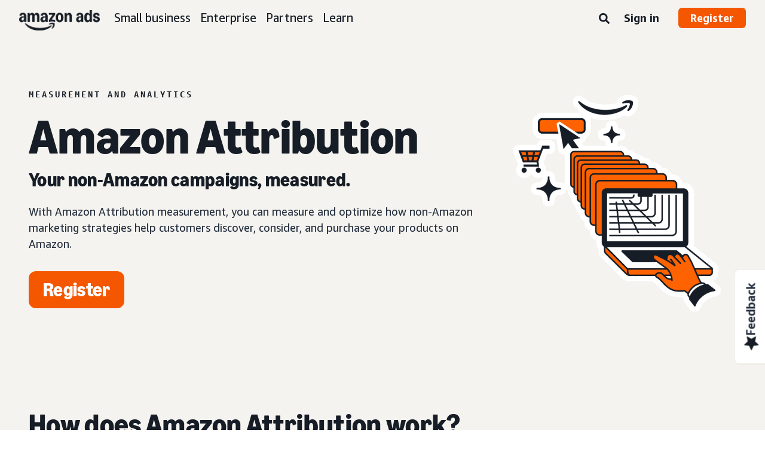

--- FILE ---
content_type: text/html;charset=UTF-8
request_url: https://advertising.amazon.com/solutions/products/amazon-attribution?ref_=a20m_us_blg_mm_p_attr
body_size: 28174
content:





<!DOCTYPE html>
<html class="a20m" lang="en-US" dir="ltr">







<head>
    
        <meta charset='utf-8'>
        <meta content='width=device-width, initial-scale=1' name='viewport'>
        
        
        
        <meta name="yandex-verification" content="18c0a3b64524d6c0" />
        
            <meta name="sogou_site_verification" content="dpuOX1k16i" />
        
        
            <meta name="360-site-verification" content="4e9449e33ef7602412f9dbefe32fd061" />
        

        <link rel="icon" type="image/x-icon" href="https://d2h1qfxg5j5pfv.cloudfront.net/favicon.ico">

        
        <style>
            @font-face {
                font-family: 'Amazon Ember';
                src: url(https://d2h1qfxg5j5pfv.cloudfront.net/fonts/brand-refresh/41Y9J1UD9GL.woff2) format("woff2"),
                url(https://d2h1qfxg5j5pfv.cloudfront.net/fonts/brand-refresh/41Fsbi79F7L.woff) format("woff")
            }
            @font-face {
                font-family: 'Amazon Ember';
                font-style: italic;
                src: url(https://d2h1qfxg5j5pfv.cloudfront.net/fonts/brand-refresh/41eP7OPQ6ML.woff2) format("woff2"),
                url(https://d2h1qfxg5j5pfv.cloudfront.net/fonts/brand-refresh/41uzL3bqY7L.woff) format("woff")
            }
            @font-face {
                font-family: 'Amazon Ember';
                font-weight: 700;
                src: url(https://d2h1qfxg5j5pfv.cloudfront.net/fonts/brand-refresh/41ZNelHdIRL.woff2) format("woff2"),
                url(https://d2h1qfxg5j5pfv.cloudfront.net/fonts/brand-refresh/41D44c0ZIPL.woff) format("woff")
            }
            @font-face {
                font-family: 'Amazon Ember';
                font-style: italic;
                font-weight: 700;
                src: url(https://d2h1qfxg5j5pfv.cloudfront.net/fonts/brand-refresh/41py8ows3WL.woff2) format("woff2"),
                    url(https://d2h1qfxg5j5pfv.cloudfront.net/fonts/brand-refresh/41gJVuxkI0L.woff) format("woff")
            }
            @font-face {
                font-family: 'Amazon Ember Mono';
                src: url(https://d2h1qfxg5j5pfv.cloudfront.net/fonts/brand-refresh/41MUw9mEtfL.woff2) format("woff2");
            }
            @font-face {
                font-family: 'Amazon Ember Mono';
                font-weight: 700;
                src: url(https://d2h1qfxg5j5pfv.cloudfront.net/fonts/brand-refresh/511gqcaSjwL.woff2) format("woff2");
            }
            @font-face {
                font-family: 'Ember Modern Display Standard';
                src: url(https://d2h1qfxg5j5pfv.cloudfront.net/fonts/brand-refresh/61R5vujOFZL.woff2) format("woff2");
                letter-spacing: 0.02rem;
            }
            @font-face {
                font-family: 'Ember Modern Display Standard';
                font-weight: 700;
                src: url(https://d2h1qfxg5j5pfv.cloudfront.net/fonts/brand-refresh/61Ht05aFieL.woff2) format("woff2");
                letter-spacing: 0.02rem;
            }

            body {
                font-family: "Amazon Ember", Arial, Helvetica, sans-serif;
            }
        </style>

        
        
        <script>
(function(b,a,c,d){if((b=b.AmazonUIPageJS||b.P)&&b.when&&b.register){c=[];for(a=a.currentScript;a;a=a.parentElement)a.id&&c.push(a.id);return b.log("A copy of P has already been loaded on this page.","FATAL",c.join(" "))}})(window,document,Date);(function(a,b,c,d){"use strict";a._pSetI=function(){return null}})(window,document,Date);(function(c,e,I,B){"use strict";c._pd=function(){var a,u;return function(C,f,h,k,b,D,v,E,F){function w(d){try{return d()}catch(J){return!1}}function l(){if(m){var d={w:c.innerWidth||b.clientWidth,h:c.innerHeight||b.clientHeight};5<Math.abs(d.w-q.w)||50<d.h-q.h?(q=d,n=4,(d=a.mobile||a.tablet?450<d.w&&d.w>d.h:1250<=d.w)?k(b,"a-ws"):b.className=v(b,"a-ws")):0<n&&(n--,x=setTimeout(l,16))}}function G(d){(m=d===B?!m:!!d)&&l()}function H(){return m}if(!u){u=!0;var r=function(){var d=["O","ms","Moz","Webkit"],
c=e.createElement("div");return{testGradients:function(){return!0},test:function(a){var b=a.charAt(0).toUpperCase()+a.substr(1);a=(d.join(b+" ")+b+" "+a).split(" ");for(b=a.length;b--;)if(""===c.style[a[b]])return!0;return!1},testTransform3d:function(){return!0}}}(),y=b.className,z=/(^| )a-mobile( |$)/.test(y),A=/(^| )a-tablet( |$)/.test(y);a={audio:function(){return!!e.createElement("audio").canPlayType},video:function(){return!!e.createElement("video").canPlayType},canvas:function(){return!!e.createElement("canvas").getContext},
svg:function(){return!!e.createElementNS&&!!e.createElementNS("http://www.w3.org/2000/svg","svg").createSVGRect},offline:function(){return navigator.hasOwnProperty&&navigator.hasOwnProperty("onLine")&&navigator.onLine},dragDrop:function(){return"draggable"in e.createElement("span")},geolocation:function(){return!!navigator.geolocation},history:function(){return!(!c.history||!c.history.pushState)},webworker:function(){return!!c.Worker},autofocus:function(){return"autofocus"in e.createElement("input")},
inputPlaceholder:function(){return"placeholder"in e.createElement("input")},textareaPlaceholder:function(){return"placeholder"in e.createElement("textarea")},localStorage:function(){return"localStorage"in c&&null!==c.localStorage},orientation:function(){return"orientation"in c},touch:function(){return"ontouchend"in e},gradients:function(){return r.testGradients()},hires:function(){var a=c.devicePixelRatio&&1.5<=c.devicePixelRatio||c.matchMedia&&c.matchMedia("(min-resolution:144dpi)").matches;E("hiRes"+
(z?"Mobile":A?"Tablet":"Desktop"),a?1:0);return a},transform3d:function(){return r.testTransform3d()},touchScrolling:function(){return f(/Windowshop|android|OS ([5-9]|[1-9][0-9]+)(_[0-9]{1,2})+ like Mac OS X|SOFTWARE=([5-9]|[1-9][0-9]+)(.[0-9]{1,2})+.*DEVICE=iPhone|Chrome|Silk|Firefox|Trident.+?; Touch/i)},ios:function(){return f(/OS [1-9][0-9]*(_[0-9]*)+ like Mac OS X/i)&&!f(/trident|Edge/i)},android:function(){return f(/android.([1-9]|[L-Z])/i)&&!f(/trident|Edge/i)},mobile:function(){return z},
tablet:function(){return A},rtl:function(){return"rtl"===b.dir}};for(var g in a)a.hasOwnProperty(g)&&(a[g]=w(a[g]));for(var t="textShadow textStroke boxShadow borderRadius borderImage opacity transform transition".split(" "),p=0;p<t.length;p++)a[t[p]]=w(function(){return r.test(t[p])});var m=!0,x=0,q={w:0,h:0},n=4;l();h(c,"resize",function(){clearTimeout(x);n=4;l()});b.className=v(b,"a-no-js");k(b,"a-js");!f(/OS [1-8](_[0-9]*)+ like Mac OS X/i)||c.navigator.standalone||f(/safari/i)||k(b,"a-ember");
h=[];for(g in a)a.hasOwnProperty(g)&&a[g]&&h.push("a-"+g.replace(/([A-Z])/g,function(a){return"-"+a.toLowerCase()}));k(b,h.join(" "));b.setAttribute("data-aui-build-date",F);C.register("p-detect",function(){return{capabilities:a,localStorage:a.localStorage&&D,toggleResponsiveGrid:G,responsiveGridEnabled:H}});return a||{}}}}()})(window,document,Date);(function(a,p,q,k){function m(e,b,c,g){a.P.when.apply(a.P,b).register("flow:"+e,function(){var a=g.apply(this,arguments);return c||a})}function l(e){a.P.log(e,"FATAL","AmazonUIPageJS@AUIDefineJS")}function f(a,b,c){Object.defineProperty(a,b,{value:c,writable:!1})}function n(e,b,c){"string"!==typeof e&&a.P.error("Anonymous modules are not supported.");var g=c!==k?c:"function"===typeof b?b:k;g||a.P.error("A callback must be provided");var f,h=[];if(c&&Array.isArray(b)&&(h=b.reduce(function(b,d){if("module"===
d||"require"===d)a.P.error('"module" or "require" injection is not supported.');else if("exports"===d){d=f={};var c="flow:"+e+"-exports";a.P.declare(c,d);b.push(c)}else 0!==d.lastIndexOf("@amzn/",0)?l("Dependency "+d+" does not begin with '@amzn/'"):b.push("flow:"+d);return b},[]),b.length!==h.length))return;m(e,h,f,g)}"use strict";Object.prototype.hasOwnProperty.call(a,"aui")?l("AUIDefineJS is already present globally"):(f(a,"aui",{}),f(a.aui,"amd_define",n))})(window,document,Date);(function(g,h,C,D){function K(a){l&&l.tag&&l.tag(p(":","aui",a))}function q(a,b){l&&l.count&&l.count("aui:"+a,0===b?0:b||(l.count("aui:"+a)||0)+1)}function L(a){try{return a.test(navigator.userAgent)}catch(b){return!1}}function x(a,b,c){a.addEventListener?a.addEventListener(b,c,!1):a.attachEvent&&a.attachEvent("on"+b,c)}function p(a,b,c,f){b=b&&c?b+a+c:b||c;return f?p(a,b,f):b}function y(a,b,c){try{Object.defineProperty(a,b,{value:c,writable:!1})}catch(f){a[b]=c}return c}function M(a,b){a.className=
N(a,b)+" "+b}function N(a,b){return(" "+a.className+" ").split(" "+b+" ").join(" ").replace(/^ | $/g,"")}function aa(a,b,c){var f=c=a.length,e=function(){f--||(E.push(b),F||(m?m.set(z):setTimeout(z,0),F=!0))};for(e();c--;)O[a[c]]?e():(u[a[c]]=u[a[c]]||[]).push(e)}function ba(a,b,c,f,e){var d=h.createElement(a?"script":"link");x(d,"error",f);e&&x(d,"load",e);a?(d.type="text/javascript",d.async=!0,c&&/AUIClients|images[/]I/.test(b)&&d.setAttribute("crossorigin","anonymous"),d.src=b):(d.rel="stylesheet",
d.href=b);h.getElementsByTagName("head")[0].appendChild(d)}function P(a,b){return function(c,f){function e(){ba(b,c,d,function(b){G?q("resource_unload"):d?(d=!1,q("resource_retry"),e()):(q("resource_error"),a.log("Asset failed to load: "+c));b&&b.stopPropagation?b.stopPropagation():g.event&&(g.event.cancelBubble=!0)},f)}if(Q[c])return!1;Q[c]=!0;q("resource_count");var d=!0;return!e()}}function ca(a,b,c){for(var f={name:a,guard:function(c){return b.guardFatal(a,c)},guardTime:function(a){return b.guardTime(a)},
logError:function(c,d,e){b.logError(c,d,e,a)}},e=[],d=0;d<c.length;d++)A.hasOwnProperty(c[d])&&(e[d]=H.hasOwnProperty(c[d])?H[c[d]](A[c[d]],f):A[c[d]]);return e}function v(a,b,c,f,e){return function(d,k){function n(){var a=null;f?a=k:"function"===typeof k&&(q.start=r(),a=k.apply(g,ca(d,h,l)),q.end=r());if(b){A[d]=a;a=d;for(O[a]=!0;(u[a]||[]).length;)u[a].shift()();delete u[a]}q.done=!0}var h=e||this;"function"===typeof d&&(k=d,d=D);b&&(d=d?d.replace(R,""):"__NONAME__",I.hasOwnProperty(d)&&h.error(p(", reregistered by ",
p(" by ",d+" already registered",I[d]),h.attribution),d),I[d]=h.attribution);for(var l=[],m=0;m<a.length;m++)l[m]=a[m].replace(R,"");var q=w[d||"anon"+ ++da]={depend:l,registered:r(),namespace:h.namespace};d&&ea.hasOwnProperty(d);c?n():aa(l,h.guardFatal(d,n),d);return{decorate:function(a){H[d]=h.guardFatal(d,a)}}}}function S(a){return function(){var b=Array.prototype.slice.call(arguments);return{execute:v(b,!1,a,!1,this),register:v(b,!0,a,!1,this)}}}function J(a,b){return function(c,f){f||(f=c,c=
D);var e=this.attribution;return function(){n.push(b||{attribution:e,name:c,logLevel:a});var d=f.apply(this,arguments);n.pop();return d}}}function B(a,b){this.load={js:P(this,!0),css:P(this)};y(this,"namespace",b);y(this,"attribution",a)}function T(){h.body?k.trigger("a-bodyBegin"):setTimeout(T,20)}"use strict";var t=C.now=C.now||function(){return+new C},r=function(a){return a&&a.now?a.now.bind(a):t}(g.performance),fa=r(),ea={},l=g.ue;K();K("aui_build_date:3.25.10-2026-01-20");var U={getItem:function(a){try{return g.localStorage.getItem(a)}catch(b){}},
setItem:function(a,b){try{return g.localStorage.setItem(a,b)}catch(c){}}},m=g._pSetI(),E=[],ha=[],F=!1,ia=navigator.scheduling&&"function"===typeof navigator.scheduling.isInputPending;var z=function(){for(var a=m?m.set(z):setTimeout(z,0),b=t();ha.length||E.length;)if(E.shift()(),m&&ia){if(150<t()-b&&!navigator.scheduling.isInputPending()||50<t()-b&&navigator.scheduling.isInputPending())return}else if(50<t()-b)return;m?m.clear(a):clearTimeout(a);F=!1};var O={},u={},Q={},G=!1;x(g,"beforeunload",function(){G=
!0;setTimeout(function(){G=!1},1E4)});var R=/^prv:/,I={},A={},H={},w={},da=0,ja=String.fromCharCode(92),n=[],V=!0,W=g.onerror;g.onerror=function(a,b,c,f,e){e&&"object"===typeof e||(e=Error(a,b,c),e.columnNumber=f,e.stack=b||c||f?p(ja,e.message,"at "+p(":",b,c,f)):D);var d=n.pop()||{};e.attribution=p(":",e.attribution||d.attribution,d.name);e.logLevel=d.logLevel;e.attribution&&console&&console.log&&console.log([e.logLevel||"ERROR",a,"thrown by",e.attribution].join(" "));n=[];W&&(d=[].slice.call(arguments),
d[4]=e,W.apply(g,d))};B.prototype={logError:function(a,b,c,f){b={message:b,logLevel:c||"ERROR",attribution:p(":",this.attribution,f)};if(g.ueLogError)return g.ueLogError(a||b,a?b:null),!0;console&&console.error&&(console.log(b),console.error(a));return!1},error:function(a,b,c,f){a=Error(p(":",f,a,c));a.attribution=p(":",this.attribution,b);throw a;},guardError:J(),guardFatal:J("FATAL"),guardCurrent:function(a){var b=n[n.length-1];return b?J(b.logLevel,b).call(this,a):a},guardTime:function(a){var b=
n[n.length-1],c=b&&b.name;return c&&c in w?function(){var b=r(),e=a.apply(this,arguments);w[c].async=(w[c].async||0)+r()-b;return e}:a},log:function(a,b,c){return this.logError(null,a,b,c)},declare:v([],!0,!0,!0),register:v([],!0),execute:v([]),AUI_BUILD_DATE:"3.25.10-2026-01-20",when:S(),now:S(!0),trigger:function(a,b,c){var f=t();this.declare(a,{data:b,pageElapsedTime:f-(g.aPageStart||NaN),triggerTime:f});c&&c.instrument&&X.when("prv:a-logTrigger").execute(function(b){b(a)})},handleTriggers:function(){this.log("handleTriggers deprecated")},
attributeErrors:function(a){return new B(a)},_namespace:function(a,b){return new B(a,b)},setPriority:function(a){V?V=!1:this.log("setPriority only accept the first call.")}};var k=y(g,"AmazonUIPageJS",new B);var X=k._namespace("PageJS","AmazonUI");X.declare("prv:p-debug",w);k.declare("p-recorder-events",[]);k.declare("p-recorder-stop",function(){});y(g,"P",k);T();if(h.addEventListener){var Y;h.addEventListener("DOMContentLoaded",Y=function(){k.trigger("a-domready");h.removeEventListener("DOMContentLoaded",
Y,!1)},!1)}var Z=h.documentElement,ka=g._pd(k,L,x,M,Z,U,N,q,"3.25.10-2026-01-20");L(/UCBrowser/i)||ka.localStorage&&M(Z,U.getItem("a-font-class"));k.declare("a-event-revised-handling",!1);k.declare("a-fix-event-off",!1);q("pagejs:pkgExecTime",r()-fa)})(window,document,Date);(function(d,C,E,F){function t(m){e&&e.tag&&e.tag(f(":","aui",m))}function g(m,d){e&&e.count&&e.count("aui:"+m,0===d?0:d||(e.count("aui:"+m)||0)+1)}function v(d){try{return d.test(navigator.userAgent)}catch(x){return!1}}function k(d){return"function"===typeof d}function w(d,f,h){d.addEventListener?d.addEventListener(f,h,!1):d.attachEvent&&d.attachEvent("on"+f,h)}function f(d,g,h,k){g=g&&h?g+d+h:g||h;return k?f(d,g,k):g}"use strict";var e=d.ue,z=String.fromCharCode(92);P.execute("RetailPageServiceWorker",
function(){function m(a,b){l.controller&&a?(a={feature:"retail_service_worker_messaging",command:a},b&&(a.data=b),l.controller.postMessage(a)):a&&g("sw:sw_message_no_ctrl",1)}function x(a){var b=a.data;if(b&&"retail_service_worker_messaging"===b.feature&&b.command&&b.data){var c=b.data;a=d.ue;var n=d.ueLogError;switch(b.command){case "log_counter":a&&k(a.count)&&c.name&&a.count(c.name,0===c.value?0:c.value||1);break;case "log_tag":a&&k(a.tag)&&c.tag&&(a.tag(c.tag),b=d.uex,a.isl&&k(b)&&b("at"));break;
case "log_error":n&&k(n)&&c.message&&n({message:c.message,logLevel:c.level||"ERROR",attribution:c.attribution||"RetailServiceWorker"});break;case "log_weblab_trigger":if(!c.weblab||!c.treatment)break;a&&k(a.trigger)?a.trigger(c.weblab,c.treatment):(g("sw:wt:miss"),g("sw:wt:miss:"+c.weblab+":"+c.treatment));break;default:g("sw:unsupported_message_command",1)}}}function h(a,b){return"sw:"+(b||"")+":"+a+":"}function y(){p.forEach(function(a){t(a)})}function r(a){return a.capabilities.isAmazonApp&&a.capabilities.android}
function A(a,b,c){if(b)if(b.mshop&&r(a))a=h(c,"mshop_and"),b=b.mshop.action,p.push(a+"supported"),b(a,c);else if(b.browser){a=v(/Chrome/i)&&!v(/Edge/i)&&!v(/OPR/i)&&!a.capabilities.isAmazonApp&&!v(new RegExp(z+"bwv"+z+"b"));var d=b.browser;b=h(c,"browser");a?(a=d.action,p.push(b+"supported"),a(b,c)):p.push(b+"unsupported")}}function B(a,b,c){a&&p.push(h("register",c)+"unsupported");b&&p.push(h("unregister",c)+"unsupported");y()}try{var l=navigator.serviceWorker}catch(a){t("sw:nav_err")}(function(){if(l){var a=
function(){m("page_loaded",{rid:d.ue_id,mid:d.ue_mid,pty:d.ue_pty,sid:d.ue_sid,spty:d.ue_spty,furl:d.ue_furl})};w(l,"message",x);m("client_messaging_ready");P.when("load").execute(a);w(l,"controllerchange",function(){m("client_messaging_ready");"complete"===C.readyState&&a()})}})();var p=[],q=function(a,b){var c=d.uex,n=d.uet;a=f(":","aui","sw",a);"ld"===b&&k(c)?c("ld",a,{wb:1}):k(n)&&n(b,a,{wb:1})},D=function(a,b,c){function n(a){b&&k(b.failure)&&b.failure(a)}function h(){m=setTimeout(function(){t(f(":",
"sw:"+e,u.TIMED_OUT));n({ok:!1,statusCode:u.TIMED_OUT,done:!1});q(e,"ld")},c||4E3)}var u={NO_CONTROLLER:"no_ctrl",TIMED_OUT:"timed_out",UNSUPPORTED_BROWSER:"unsupported_browser",UNEXPECTED_RESPONSE:"unexpected_response"},e=f(":",a.feature,a.command),m,p=!0;if("MessageChannel"in d&&l&&"controller"in l)if(l.controller){var r=new MessageChannel;r.port1.onmessage=function(c){(c=c.data)&&c.feature===a.feature&&c.command===a.command?(p&&(q(e,"cf"),p=!1),q(e,"af"),clearTimeout(m),c.done||h(),c.ok?b&&k(b.success)&&
b.success(c):n(c),c.done&&q(e,"ld")):g(f(":","sw:"+e,u.UNEXPECTED_RESPONSE),1)};h();q(e,"bb");l.controller.postMessage(a,[r.port2])}else t(f(":","sw:"+a.feature,u.NO_CONTROLLER)),n({ok:!1,statusCode:u.NO_CONTROLLER,done:!0});else t(f(":","sw:"+a.feature,u.UNSUPPORTED_BROWSER)),n({ok:!1,statusCode:u.UNSUPPORTED_BROWSER,done:!0})};(function(){l?(q("ctrl_changed","bb"),l.addEventListener("controllerchange",function(){t("sw:ctrl_changed");q("ctrl_changed","ld")})):g(f(":","sw:ctrl_changed","sw_unsupp"),
1)})();(function(){var a=function(){q(b,"ld");var a=d.uex;D({feature:"page_proxy",command:"request_feature_tags"},{success:function(b){b=b.data;Array.isArray(b)&&b.forEach(function(a){"string"===typeof a?t(f(":","sw:ppft",a)):g(f(":","sw:ppft","invalid_tag"),1)});g(f(":","sw:ppft","success"),1);e&&e.isl&&k(a)&&a("at")},failure:function(a){g(f(":","sw:ppft","error:"+(a.statusCode||"ppft_error")),1)}})};if("requestIdleCallback"in d){var b=f(":","ppft","callback_ricb");d.requestIdleCallback(a,{timeout:1E3})}else b=
f(":","ppft","callback_timeout"),setTimeout(a,0);q(b,"bb")})();(function(a){var b=a.reg,c=a.unreg;l&&l.getRegistrations?(P.when("A").execute(function(b){if((a.reg.mshop||a.unreg.mshop)&&"function"===typeof r&&r(b)){var f=a.reg.mshop?"T1":"C",e=d.ue;e&&e.trigger?e.trigger("MSHOP_SW_CLIENT_446196",f):g("sw:mshop:wt:failed")}A(b,c,"unregister")}),w(d,"load",function(){P.when("A").execute(function(a){A(a,b,"register");y()})})):(B(b&&b.browser,c&&c.browser,"browser"),P.when("A").execute(function(a){"function"===
typeof r&&r(a)&&B(b&&b.mshop,c&&c.mshop,"mshop_and")}))})({reg:{},unreg:{}})})})(window,document,Date);
  (window.AmazonUIPageJS ? AmazonUIPageJS : P).load.js('https://m.media-amazon.com/images/I/11zuylp74DL._RC|61xJcNKKLXL.js,11Y+5x+kkTL.js,51LPrROZ2JL.js,11yKORv-GTL.js,11GgN1+C7hL.js,01+z+uIeJ-L.js,01VRMV3FBdL.js,21NadQlXUWL.js,01vRf9id2EL.js,11a7qqY8xXL.js,11Kqv22sALL.js,51C4kaFbiAL.js,11FhdH2HZwL.js,11wb9K3sw0L.js,11BrgrMAHUL.js,11GPhx42StL.js,210X-JWUe-L.js,01Svfxfy8OL.js,61uZ+hPSDZL.js,01ikBbTAneL.js,316JwWyajNL.js,01qXJuwGmxL.js,01WlsjNmqIL.js,11F929pmpYL.js,31vxRYDelFL.js,01rpauTep4L.js,31rqCOnXDNL.js,011FfPwYqHL.js,21vGxgxnRsL.js,013ncka0wXL.js,21kN0q4IA-L.js,01VvIkYCafL.js,11vb6P5C5AL.js,01VMML3XPCL.js_.js?AUIClients/AmazonUI');
</script>


        <script type="text/javascript">
            window.reactHeaderNavItems = JSON.parse('[{"title":"Small business","stringId":"adsamazon_small_business","dropdownMenu":[{"items":[{"type":"secondary","title":"Goals","stringId":"adsamazon_goals"},{"type":"tertiary","title":"Build brand awareness","stringId":"adsamazon_objective_awareness","url":"/objectives/brand-awareness","mobileTitle":"","mobileStringId":"","description":"","descStrId":"","imageUrl":"","iconName":"Build_brand_awareness","ref":"a20m_us_hnav_smb_obj_ba"},{"type":"tertiary","title":"Reach more customers","stringId":"adsamazon_objective_reach","url":"/objectives/reach-more-customers","mobileTitle":"","mobileStringId":"","description":"","descStrId":"","imageUrl":"","iconName":"Reach_more_customers","ref":"a20m_us_hnav_smb_obj_rch"},{"type":"tertiary","title":"Increase traffic","stringId":"adsamazon_objective_traffic","url":"/objectives/increase-traffic","mobileTitle":"","mobileStringId":"","description":"","descStrId":"","imageUrl":"","iconName":"Increase_traffic","ref":"a20m_us_hnav_smb_obj_trffc"},{"type":"tertiary","title":"Increase sales and conversion","stringId":"adsamazon_objective_sales","url":"/objectives/increase-sales","mobileTitle":"","mobileStringId":"","description":"","descStrId":"","imageUrl":"","iconName":"Increase_conversion","ref":"a20m_us_hnav_smb_obj_sls"},{"type":"tertiary","title":"Improve customer loyalty","stringId":"adsamazon_objective_loyalty","url":"/objectives/customer-loyalty","iconName":"Improve_customer_loyalty","ref":"a20m_us_hnav_smb_obj_lylty"}]},{"items":[{"type":"secondary","title":"Ad products and formats","stringId":"adsamazon_products_ad_products_formats","url":"/products","ref":"a20m_us_hnav_smb_p"},{"type":"tertiary","title":"Sponsored Products","stringId":"adsamazon_products_sponsored_products","url":"/solutions/products/sponsored-products","iconName":"Sponsored_Products","ref":"a20m_us_hnav_smb_p_sp"},{"type":"tertiary","title":"Sponsored Brands","stringId":"adsamazon_products_sponsored_brands","url":"/solutions/products/sponsored-brands","iconName":"Sponsored_Brands","ref":"a20m_us_hnav_smb_p_sb"},{"type":"tertiary","title":"Display ads","stringId":"adsamazon_products_display","url":"/products/display-ads","iconName":"Display_Ads","ref":"a20m_us_hnav_smb_p_da"},{"type":"tertiary","title":"Video ads","stringId":"adsamazon_products_video_ads","url":"/solutions/products/streaming-tv-ads","mobileTitle":"","mobileStringId":"","description":"","descStrId":"","imageUrl":"","iconName":"Sponsored_TV","ref":"a20m_us_hnav_p_stv"},{"type":"tertiary","title":"Brand Stores","stringId":"adsamazon_products_stores","url":"/solutions/products/stores","iconName":"Stores","ref":"a20m_us_hnav_smb_p_st"},{"type":"tertiary","title":"View all","stringId":"adsamazon_view_all","url":"/products","iconName":"View_All","ref":"a20m_us_hnav_smb_p_all"}]},{"items":[{"type":"secondary","title":"Insights and planning","stringId":"adsamazon_insights_planning","url":"/insights-and-planning","mobileTitle":"View all insights and planning","mobileStringId":"adsamazon_mobile_viewall_insights_planning","ref":"a20m_us_hnav_smb_p_ip"},{"type":"tertiary","title":"Audience insights","stringId":"adsamazon_products_audience_insights","url":"/insights-and-planning/audiences","ref":"a20m_us_hnav_smb_p_ip_aud"},{"type":"secondary","title":"Creative solutions","stringId":"adsamazon_creative_solutions","url":"/creative-solutions","mobileTitle":"View all creative solutions","mobileStringId":"adsamazon_mobile_viewall_creative_solutions","ref":"a20m_us_hnav_smb_p_crtv"},{"type":"tertiary","title":"Creative enhancements","stringId":"adsamazon_products_creative_enhancements","url":"/creative-solutions/enhancements","mobileTitle":"","mobileStringId":"","description":"","descStrId":"","imageUrl":"","iconName":"","ref":"a20m_us_hnav_smb_p_crtv_enh"},{"type":"tertiary","title":"Creative services","stringId":"adsamazon_products_creative_services","url":"/creative-solutions/services","ref":"a20m_us_hnav_smb_p_crtv_serv"},{"type":"tertiary","title":"Creative tools","stringId":"adsamazon_products_creative_tools","url":"/creative-solutions/tools","ref":"a20m_us_hnav_smb_p_crtv_tls"},{"type":"secondary","title":"Measurement and analytics","stringId":"adsamazon_measurement","url":"/measurement-analytics","mobileTitle":"View all measurement and analytics","mobileStringId":"adsamazon_mobile_viewall_measurement_analytics","ref":"a20m_us_hnav_smb_p_mea"},{"type":"tertiary","title":"Amazon Attribution","stringId":"adsamazon_products_amazon_attribution","url":"/solutions/products/amazon-attribution","ref":"a20m_us_hnav_smb_p_mea_attr"},{"type":"tertiary","title":"Campaign reporting","stringId":"adsamazon_products_campaign_reporting","url":"/measurement-analytics/campaign-reporting","ref":"a20m_us_hnav_smb_p_mea_cr"}]},{"items":[{"type":"feature","title":"Learn from small-business owners","stringId":"adsamazon_smb_rising_stars","url":"/rising-stars","description":"Watch RISING STARS, a new video series that highlights advertisers facing common business challenges.","descStrId":"adsamazon_smb_rising_stars_description","imageUrl":"https://m.media-amazon.com/images/G/01/AdProductsWebsite/images/campaigns/rising-stars/rising-stars-promo-thumbnail.png","ref":"a20m_us_hnav_smb_rs#rs"},{"type":"secondary-plain","title":"Additional resources","stringId":"adsamazon_additional_resources"},{"type":"tertiary","title":"Find a partner","stringId":"adsamazon_partners_find_partner","url":"/partners/directory","ref":"a20m_us_hnav_smb_prt_drct"},{"type":"tertiary","title":"Ad specs and policies","stringId":"adsamazon_resources_adspecs","url":"/resources/ad-specs","ref":"a20m_us_hnav_smb_spcs"},{"type":"tertiary","title":"Not sure where to start?","stringId":"adsamazon_gsh","url":"/get-started","mobileTitle":"","mobileStringId":"","description":"","descStrId":"","imageUrl":"","iconName":"","ref":"a20m_us_hnav_smb_gsh"}]}]},{"title":"Enterprise","stringId":"adsamazon_enterprise","dropdownMenu":[{"items":[{"type":"secondary","title":"Goals","stringId":"adsamazon_goals"},{"type":"tertiary","title":"Build brand awareness","stringId":"adsamazon_objective_awareness","url":"/objectives/brand-awareness","mobileTitle":"","mobileStringId":"","description":"","descStrId":"","imageUrl":"","iconName":"Build_brand_awareness","ref":"a20m_us_hnav_ent_obj_ba#enterprise"},{"type":"tertiary","title":"Reach more customers","stringId":"adsamazon_objective_reach","url":"/objectives/reach-more-customers","iconName":"Reach_more_customers","ref":"a20m_us_hnav_ent_obj_rch#enterprise"},{"type":"tertiary","title":"Increase traffic","stringId":"adsamazon_objective_traffic","url":"/objectives/increase-traffic","iconName":"Increase_traffic","ref":"a20m_us_hnav_ent_obj_trffc#enterprise"},{"type":"tertiary","title":"Increase sales and conversion","stringId":"adsamazon_objective_sales","url":"/objectives/increase-sales","iconName":"Increase_conversion","ref":"a20m_us_hnav_ent_obj_sls#enterprise"},{"type":"tertiary","title":"Improve customer loyalty","stringId":"adsamazon_objective_loyalty","url":"/objectives/customer-loyalty","iconName":"Improve_customer_loyalty","ref":"a20m_us_hnav_ent_obj_lylty#enterprise"}]},{"items":[{"type":"secondary","title":"Ad products and formats","stringId":"adsamazon_products_ad_products_formats","url":"/products","ref":"a20m_us_hnav_ent_p"},{"type":"tertiary","title":"Sponsored ads","stringId":"adsamazon_products_sponsored_ads","url":"/products/sponsored-ads","iconName":"Sponsored_Ads","ref":"a20m_us_hnav_ent_p_sa"},{"type":"tertiary","title":"Display ads","stringId":"adsamazon_products_display","url":"/products/display-ads","iconName":"Display_Ads","ref":"a20m_us_hnav_ent_p_da"},{"type":"tertiary","title":"Video ads","stringId":"adsamazon_products_video_ads","url":"/solutions/products/video-ads","iconName":"Video_Ads","ref":"a20m_us_hnav_ent_p_va"},{"type":"tertiary","title":"Audio ads","stringId":"adsamazon_products_audio_ads","url":"/solutions/products/audio-ads","iconName":"Audio_Ads","ref":"a20m_us_hnav_ent_p_aa"},{"type":"tertiary","title":"Out-of-home ads","stringId":"adsamazon_products_ooh","url":"/solutions/products/out-of-home","iconName":"Custom_OOH_Ads","ref":"a20m_us_hnav_ent_p_ooh"},{"type":"tertiary","title":"View all","stringId":"adsamazon_view_all","url":"/products","iconName":"View_All","ref":"a20m_us_hnav_ent_p_all"}]},{"items":[{"type":"secondary","title":"Insights and planning","stringId":"adsamazon_insights_planning","url":"/insights-and-planning","mobileTitle":"View all insights and planning","mobileStringId":"adsamazon_mobile_viewall_insights_planning","ref":"a20m_us_hnav_ent_p_ip"},{"type":"tertiary","title":"Audience insights","stringId":"adsamazon_products_audience_insights","url":"/insights-and-planning/audiences","ref":"a20m_us_hnav_ent_p_ip_aud"},{"type":"tertiary","title":"Media planning","stringId":"adsamazon_products_media_planning","url":"/insights-and-planning/media-planning","ref":"a20m_us_hnav_ent_p_ip_mp"},{"type":"secondary","title":"Creative solutions","stringId":"adsamazon_creative_solutions","url":"/creative-solutions","mobileTitle":"View all creative solutions","mobileStringId":"adsamazon_mobile_viewall_creative_solutions","ref":"a20m_us_hnav_ent_p_crtv"},{"type":"tertiary","title":"Creative enhancements","stringId":"adsamazon_products_creative_enhancements","url":"/creative-solutions/enhancements","mobileTitle":"","mobileStringId":"","description":"","descStrId":"","imageUrl":"","iconName":"","ref":"a20m_us_hnav_ent_p_crtv_enh"},{"type":"tertiary","title":"Creative services","stringId":"adsamazon_products_creative_services","url":"/creative-solutions/services","ref":"a20m_us_hnav_ent_p_crtv_serv"},{"type":"tertiary","title":"Creative tools","stringId":"adsamazon_products_creative_tools","url":"/creative-solutions/tools","ref":"a20m_us_hnav_ent_p_crtv_tls"},{"type":"secondary","title":"Measurement and analytics","stringId":"adsamazon_measurement","url":"/measurement-analytics","mobileTitle":"View all measurement and analytics","mobileStringId":"adsamazon_mobile_viewall_measurement_analytics","ref":"a20m_us_hnav_ent_p_mea"},{"type":"tertiary","title":"Amazon Attribution","stringId":"adsamazon_products_amazon_attribution","url":"/solutions/products/amazon-attribution","ref":"a20m_us_hnav_ent_p_mea_attr"},{"type":"tertiary","title":"Amazon Brand Lift","stringId":"adsamazon_products_brand_lift","url":"/measurement-analytics/brand-lift","ref":"a20m_us_hnav_ent_p_mea_bl"},{"type":"tertiary","title":"Amazon Marketing Stream","stringId":"adsamazon_products_amazon_marketing_stream","url":"/solutions/products/amazon-marketing-stream","ref":"a20m_us_hnav_ent_p_mea_ams"},{"type":"tertiary","title":"Rapid retail analytics","stringId":"adsamazon_products_rapid_retail_analytics","url":"/measurement-analytics/rapid-retail-analytics","mobileTitle":"","mobileStringId":"","description":"","descStrId":"","imageUrl":"","iconName":"","ref":"a20m_us_hnav_ent_p_mea_rra"},{"type":"tertiary","title":"Campaign reporting","stringId":"adsamazon_products_campaign_reporting","url":"/measurement-analytics/campaign-reporting","ref":"a20m_us_hnav_ent_p_mea_cr"},{"type":"tertiary","title":"Omnichannel Metrics","stringId":"adsamazon_products_omnichannel_metrics","url":"/measurement-analytics/omnichannel-metrics","ref":"a20m_us_hnav_ent_p_mea_ocm"}]},{"items":[{"type":"secondary","title":"Technology and services","stringId":"adsamazon_technology_services","url":"/adtech-solutions","mobileTitle":"View all technology and services","mobileStringId":"adsamazon_mobile_viewall_technology_services","description":"","descStrId":"","imageUrl":"","iconName":"","ref":"a20m_us_hnav_ent_p_tech"},{"type":"tertiary","title":"Amazon DSP","stringId":"adsamazon_products_amazon_dsp","url":"/solutions/products/amazon-dsp","mobileTitle":"","mobileStringId":"","description":"","descStrId":"","imageUrl":"","iconName":"","ref":"a20m_us_hnav_ent_p_tech_dsp"},{"type":"tertiary","title":"Amazon Marketing Cloud","stringId":"adsamazon_products_amazon_marketing_cloud","url":"/solutions/products/amazon-marketing-cloud","mobileTitle":"","mobileStringId":"","description":"","descStrId":"","imageUrl":"","iconName":"","ref":"a20m_us_hnav_ent_p_tech_amc"},{"type":"tertiary","title":"Amazon Ads API","stringId":"adsamazon_products_api","url":"/about-api","mobileTitle":"","mobileStringId":"","description":"","descStrId":"","imageUrl":"","iconName":"","ref":"a20m_us_hnav_ent_p_tech_api"},{"type":"tertiary","title":"Amazon Publisher Services","stringId":"adsamazon_products_aps","url":"https://aps.amazon.com/","mobileTitle":"","mobileStringId":"","description":"","descStrId":"","imageUrl":"","iconName":"","ref":"a20m_us_hnav_ent_p_tech_aps"},{"type":"tertiary","title":"Amazon Retail Ad Service","stringId":"adsamazon_products_ras","url":"/retail-ad-service","mobileTitle":"","mobileStringId":"","description":"","descStrId":"","imageUrl":"","iconName":"","ref":"a20m_us_hnav_ent_p_tech_ras"},{"type":"tertiary","title":"New Product Campaigns","stringId":"adsamazon_products_npc","url":"/solutions/products/new-product-campaigns","mobileTitle":"","mobileStringId":"","description":"","descStrId":"","imageUrl":"","iconName":"","ref":"a20m_us_hnav_ent_p_tech_npc"},{"type":"tertiary","title":"Ads Agent","stringId":"adsamazon_products_ads_agent","url":"/solutions/products/ads-agent","mobileTitle":"","mobileStringId":"","description":"","descStrId":"","imageUrl":"","iconName":"","ref":"a20m_us_hnav_ent_p_tech_adagt"},{"type":"feature","title":"Prime Video ads","stringId":"adsamazon_pva","url":"/products/prime-video-ads","description":"Expand your reach with ads that show up in award-winning shows and movies.","descStrId":"adsamazon_pva_description","imageUrl":"https://m.media-amazon.com/images/G/01/AdProductsWebsite/images/campaigns/primeVideo/PrimeVideoNavigationThumbnail.jpg","ref":"a20m_us_hnav_ent_p_pva"},{"type":"secondary-plain","title":"Additional resources","stringId":"adsamazon_additional_resources"},{"type":"tertiary","title":"Ad specs and policies","stringId":"adsamazon_resources_adspecs","url":"/resources/ad-specs","ref":"a20m_us_hnav_ent_spcs"},{"type":"tertiary","title":"Not sure where to start?","stringId":"adsamazon_gsh","url":"/get-started","ref":"a20m_us_hnav_ent_gsh"}]}]},{"title":"Partners","stringId":"adsamazon_partners_ww","dropdownMenu":[{"items":[{"type":"secondary","title":"Find a partner","stringId":"adsamazon_partners_find_partner","url":"/partners/directory","description":"Whether it\u0027s planning, optimization, or creative services, find the partner that\u0027s right for you.","descStrId":"adsamazon_partners_directory_description","iconName":"Find_a_partner","ref":"a20m_us_hnav_prt_drct"}]},{"items":[{"type":"secondary","title":"Become a partner","stringId":"adsamazon_partners_become","url":"/partners/network","description":"Build your Amazon Ads expertise, access resources, and get discovered.","descStrId":"adsamazon_partners_network_description","iconName":"Become_a_partner","ref":"a20m_us_hnav_prtnet"}]},{},{"items":[{"type":"feature","title":"Partner Awards","stringId":"adsamazon_partner_awards","url":"/partner-awards","description":"The Amazon Ads Partner Awards recognize agencies and technology partners who demonstrate excellence in driving advertiser success with Amazon Ads.","descStrId":"adsamazon_partner_awards_description","imageUrl":"https://m.media-amazon.com/images/G/01/AdProductsWebsite/images/partnerAwards/partner-awards-new-promo-art.png","ref":"a20m_us_hnav_prt_ftrd_pa"}]}]},{"title":"Learn","stringId":"adsamazon_learn_all","dropdownMenu":[{"items":[{"type":"secondary","title":"Amazon Ads Academy","stringId":"adsamazon_resources_academy","url":"https://advertising.amazon.com/academy","description":"Elevate your advertising skills with courses, certifications, and videos.","descStrId":"adsamazon_resources_academy_description","iconName":"Ads_Academy","ref":"a20m_us_hnav_aaa"},{"type":"secondary","title":"Product announcements","stringId":"adsamazon_resources_announcements","url":"/resources/whats-new","mobileTitle":"","mobileStringId":"","description":"Stay up to date with the latest releases from Amazon Ads.","descStrId":"adsamazon_resources_announcements_description","imageUrl":"","iconName":"Product_announcements","ref":"a20m_us_hnav_wn"}]},{"items":[{"type":"secondary","title":"Industries","stringId":"adsamazon_industries_ft","url":"/solutions/industries","description":"Find the resources and strategies to reach audiences in your specific industry.","descStrId":"adsamazon_industries_description","iconName":"Industries","ref":"a20m_us_hnav_ind"}]},{"items":[{"type":"secondary","title":"Resources","stringId":"adsamazon_resources","url":"/resources/library","description":"Discover guides, news, expert advice, and advertising success stories.","descStrId":"adsamazon_resources_insights_description","iconName":"Resources","ref":"a20m_us_hnav_resources"}]},{"items":[{"type":"feature","title":"Highlights from unBoxed 2025","stringId":"adsamazon_unboxed","url":"/events/unboxed","description":"Dive into the announcements and innovations that will enhance your full-funnel strategies in 2026.","descStrId":"adsamazon_unboxed_desc","imageUrl":"https://m.media-amazon.com/images/G/01/AdProductsWebsite/images/campaigns/unboxed/unBoxed-2025-promo.png","ref":"a20m_us_hnav_lrn_ftrd_unbxd25"}]}]}]');
            window.reactFooterNavItems = JSON.parse('[{"items":[{"type":"secondary","title":"Goals","stringId":"adsamazon_goals"},{"type":"tertiary","title":"Build brand awareness","stringId":"adsamazon_objective_awareness","url":"/objectives/brand-awareness","ref":"a20m_us_fnav_obj_ba"},{"type":"tertiary","title":"Reach more customers","stringId":"adsamazon_objective_reach","url":"/objectives/reach-more-customers","ref":"a20m_us_fnav_obj_rch"},{"type":"tertiary","title":"Increase traffic","stringId":"adsamazon_objective_traffic","url":"/objectives/increase-traffic","ref":"a20m_us_fnav_obj_trffc"},{"type":"tertiary","title":"Increase sales and conversion","stringId":"adsamazon_objective_sales","url":"/objectives/increase-sales","ref":"a20m_us_fnav_obj_sls"},{"type":"tertiary","title":"Improve customer loyalty","stringId":"adsamazon_objective_loyalty","url":"/objectives/customer-loyalty","ref":"a20m_us_fnav_obj_lylty"},{"type":"secondary","title":"Ad products and formats","stringId":"adsamazon_products_ad_products_formats","url":"/products","ref":"a20m_us_fnav_p"},{"type":"tertiary","title":"Sponsored ads","stringId":"adsamazon_products_sponsored_ads","url":"/products/sponsored-ads","ref":"a20m_us_fnav_p_sa"},{"type":"tertiary","title":"Sponsored Products","stringId":"adsamazon_products_sponsored_products","url":"/solutions/products/sponsored-products","ref":"a20m_us_fnav_p_sp"},{"type":"tertiary","title":"Sponsored Brands","stringId":"adsamazon_products_sponsored_brands","url":"/solutions/products/sponsored-brands","ref":"a20m_us_fnav_p_sb"},{"type":"tertiary","title":"Display ads","stringId":"adsamazon_products_display","url":"/products/display-ads","ref":"a20m_us_fnav_p_da"},{"type":"tertiary","title":"Video ads","stringId":"adsamazon_products_video_ads","url":"/solutions/products/video-ads","ref":"a20m_us_fnav_p_va"},{"type":"tertiary","title":"Audio ads","stringId":"adsamazon_products_audio_ads","url":"/solutions/products/audio-ads","ref":"a20m_us_fnav_p_aa"},{"type":"tertiary","title":"Out-of-home ads","stringId":"adsamazon_products_ooh","url":"/solutions/products/out-of-home","ref":"a20m_us_fnav_p_ooh"},{"type":"tertiary","title":"View all","stringId":"adsamazon_view_all","url":"/products","ref":"a20m_us_fnav_p_all"}]},{"items":[{"type":"secondary","title":"Insights and planning","stringId":"adsamazon_insights_planning","url":"/insights-and-planning","mobileTitle":"View Insight and planning","mobileStringId":"","ref":"a20m_us_fnav_p_ip"},{"type":"tertiary","title":"Audience insights","stringId":"adsamazon_products_audience_insights","url":"/insights-and-planning/audiences","ref":"a20m_us_fnav_p_ip_aud"},{"type":"tertiary","title":"Media planning","stringId":"adsamazon_products_media_planning","url":"/insights-and-planning/media-planning","ref":"a20m_us_fnav_p_ip_mp"},{"type":"secondary","title":"Creative solutions","stringId":"adsamazon_creative_solutions","url":"/creative-solutions","mobileTitle":"View Creative Solutions","mobileStringId":"","ref":"a20m_us_fnav_p_crtv"},{"type":"tertiary","title":"Creative enhancements","stringId":"adsamazon_products_creative_enhancements","url":"/creative-solutions/enhancements","ref":"a20m_us_fnav_p_crtv_enh"},{"type":"tertiary","title":"Creative services","stringId":"adsamazon_products_creative_services","url":"/creative-solutions/services","ref":"a20m_us_fnav_p_crtv_serv"},{"type":"tertiary","title":"Creative tools","stringId":"adsamazon_products_creative_tools","url":"/creative-solutions/tools","ref":"a20m_us_fnav_p_crtv_tls"},{"type":"secondary","title":"Measurement and analytics","stringId":"adsamazon_measurement","url":"/measurement-analytics","mobileTitle":"View Measurement and analytics","mobileStringId":"","ref":"a20m_us_fnav_p_mea"},{"type":"tertiary","title":"Amazon Attribution","stringId":"adsamazon_products_amazon_attribution","url":"/solutions/products/amazon-attribution","ref":"a20m_us_fnav_p_mea_attr"},{"type":"tertiary","title":"Amazon Brand Lift","stringId":"adsamazon_products_brand_lift","url":"/measurement-analytics/brand-lift","ref":"a20m_us_fnav_p_mea_bl"},{"type":"tertiary","title":"Amazon Marketing Stream","stringId":"adsamazon_products_amazon_marketing_stream","url":"/solutions/products/amazon-marketing-stream","ref":"a20m_us_fnav_p_mea_ams"},{"type":"tertiary","title":"Campaign reporting","stringId":"adsamazon_products_campaign_reporting","url":"/measurement-analytics/campaign-reporting","ref":"a20m_us_fnav_p_mea_cr"},{"type":"tertiary","title":"Omnichannel Metrics","stringId":"adsamazon_products_omnichannel_metrics","url":"/measurement-analytics/omnichannel-metrics","ref":"a20m_us_fnav_p_mea_ocm"},{"type":"tertiary","title":"Rapid retail analytics","stringId":"adsamazon_products_rapid_retail_analytics","url":"/measurement-analytics/rapid-retail-analytics","ref":"a20m_us_fnav_p_mea_rra"},{"type":"secondary","title":"Technology and services","stringId":"adsamazon_technology_services","url":"/adtech-solutions","mobileTitle":"View Technology and services","mobileStringId":"","ref":"a20m_us_fnav_p_tech"},{"type":"tertiary","title":"Amazon DSP","stringId":"adsamazon_products_amazon_dsp","url":"/solutions/products/amazon-dsp","ref":"a20m_us_fnav_p_tech_dsp"},{"type":"tertiary","title":"Amazon Marketing Cloud","stringId":"adsamazon_products_amazon_marketing_cloud","url":"/solutions/products/amazon-marketing-cloud","ref":"a20m_us_fnav_p_tech_amc"},{"type":"tertiary","title":"Amazon Ads API","stringId":"adsamazon_products_api","url":"/about-api","ref":"a20m_us_fnav_p_tech_api"},{"type":"tertiary","title":"Amazon Publisher Services","stringId":"adsamazon_products_aps","url":"https://aps.amazon.com/","ref":"a20m_us_fnav_p_tech_aps"},{"type":"tertiary","title":"Amazon Retail Ad Service","stringId":"adsamazon_products_ras","url":"/retail-ad-service","ref":"a20m_us_fnav_p_tech_ras"},{"type":"tertiary","title":"New Product Campaigns","stringId":"adsamazon_products_npc","url":"/solutions/products/new-product-campaigns","ref":"a20m_us_fnav_p_tech_npc"},{"type":"tertiary","title":"Ads Agent","stringId":"adsamazon_products_ads_agent","url":"/solutions/products/ads-agent","ref":"a20m_us_fnav_p_tech_adagt"}]},{"items":[{"type":"secondary","title":"Industries","stringId":"adsamazon_industries_ft","url":"/solutions/industries","ref":"a20m_us_fnav_ind"},{"type":"tertiary","title":"Automotive","stringId":"adsamazon_industry_automotive","url":"/solutions/industries/automotive-marketing","ref":"a20m_us_fnav_ind_auto"},{"type":"tertiary","title":"Beauty","stringId":"adsamazon_industry_beauty","url":"/solutions/industries/beauty","ref":"a20m_us_fnav_ind_bty"},{"type":"tertiary","title":"Consumer electronics","stringId":"adsamazon_industry_electronics","url":"/solutions/industries/consumer-electronics","ref":"a20m_us_fnav_ind_elc"},{"type":"tertiary","title":"Entertainment","stringId":"adsamazon_industry_entertainment","url":"/solutions/industries/entertainment","ref":"a20m_us_fnav_ind_etnm"},{"type":"tertiary","title":"Fashion","stringId":"adsamazon_industry_fashion","url":"/solutions/industries/fashion-marketing","ref":"a20m_us_fnav_ind_fshn"},{"type":"tertiary","title":"Financial services","stringId":"adsamazon_industry_financial_services","url":"/solutions/industries/financial-services-marketing","ref":"a20m_us_fnav_ind_finsrv"},{"type":"tertiary","title":"Grocery","stringId":"adsamazon_industry_grocery","url":"/solutions/industries/grocery-marketing","ref":"a20m_us_fnav_ind_grcry"},{"type":"tertiary","title":"Health and personal care","stringId":"adsamazon_industry_health_personal_care","url":"/solutions/industries/health-and-personal-care-marketing","ref":"a20m_us_fnav_ind_hpc"},{"type":"tertiary","title":"Home goods and furniture","stringId":"adsamazon_industry_home_goods_furniture","url":"/solutions/industries/furniture-marketing","ref":"a20m_us_fnav_ind_furn"},{"type":"tertiary","title":"Home improvement","stringId":"adsamazon_industry_home_improvement","url":"/solutions/industries/home-improvement-marketing","ref":"a20m_us_fnav_ind_hmimprv"},{"type":"tertiary","title":"Publishing","stringId":"adsamazon_industry_publishing","url":"/solutions/industries/book-ads","ref":"a20m_us_fnav_ind_pblshng"},{"type":"tertiary","title":"Telecom","stringId":"adsamazon_industry_telecom","url":"/solutions/industries/telecom-marketing","ref":"a20m_us_fnav_ind_telecom"},{"type":"tertiary","title":"Toys and games","stringId":"adsamazon_industry_toys_games","url":"/solutions/industries/toys-and-games-marketing","ref":"a20m_us_fnav_ind_tys"},{"type":"tertiary","title":"Travel","stringId":"adsamazon_industry_travel","url":"/solutions/industries/travel-marketing","ref":"a20m_us_fnav_ind_trvl"},{"type":"secondary","title":"Channels","stringId":"adsamazon_channels","url":"/channels","ref":"a20m_us_fnav_p_chn"}]},{"items":[{"type":"secondary","title":"Learn","stringId":"adsamazon_learn_all"},{"type":"tertiary","title":"Amazon Ads Academy","stringId":"adsamazon_resources_academy","url":"https://advertising.amazon.com/academy","ref":"a20m_us_fnav_aaa"},{"type":"tertiary","title":"Product announcements","stringId":"adsamazon_resources_announcements","url":"/resources/whats-new","ref":"a20m_us_fnav_wn"},{"type":"tertiary","title":"Resources","stringId":"adsamazon_resources","url":"/resources/library","ref":"a20m_us_fnav_resources"},{"type":"tertiary","title":"Ad specs and policies","stringId":"adsamazon_resources_adspecs","url":"/resources/ad-specs","ref":"a20m_us_fnav_spcs"},{"type":"tertiary","title":"FAQ","stringId":"adsamazon_resources_faq","url":"/resources/faq","ref":"a20m_us_fnav_faq"},{"type":"secondary","title":"Partners","stringId":"a20m_us_fnav_adsamazon_partners_ww"},{"type":"tertiary","title":"Find a partner","stringId":"adsamazon_partners_find_partner","url":"/partners/directory","ref":"a20m_us_fnav_prtdrct"},{"type":"tertiary","title":"Become a partner","stringId":"adsamazon_partners_become","url":"/partners/network","ref":"a20m_us_fnav_prtnet"}]}]');
        </script>

        

        <script type="text/javascript">
            
            class SingleSignOn {
                constructor() {
                    this.ssoRequest();
                }

                ssoRequest() {
                    // do not enter SSO flow if any of the auth portal url is null
                    if (!"https://na.account.amazon.com/ap/sso/check?openid.pape.max_auth_age=1209600&openid.pape.auth_policies=Singlefactor" || !"https://www.amazon.com/ap/signin?openid.pape.max_auth_age=1209600&openid.identity=http%3A%2F%2Fspecs.openid.net%2Fauth%2F2.0%2Fidentifier_select&openid.mode=checkid_setup&openid.claimed_id=http%3A%2F%2Fspecs.openid.net%2Fauth%2F2.0%2Fidentifier_select&openid.ns=http%3A%2F%2Fspecs.openid.net%2Fauth%2F2.0&openid.assoc_handle=amzn_bt_desktop_us&openid.return_to=" || false === null) {
                        return;
                    }
                    const xhr = new XMLHttpRequest();
                    xhr.withCredentials = true;
                    xhr.open('GET', "https://na.account.amazon.com/ap/sso/check?openid.pape.max_auth_age=1209600&openid.pape.auth_policies=Singlefactor", false);
                    xhr.ssoReference = this;
                    xhr.onload = function() {
                        if (window.location.href.includes('isSSO=true')) {
                            this.ssoReference.logStatusCode('SSO_SIGNIN');
                        }
                        switch (xhr.status) {
                            case 200: {
                                this.ssoReference.logStatusCode('SSO_200_RESPONSE');
                                const returnUrl = window.location.href.replace(/&/g, '%26');
                                const isSso = JSON.parse(xhr.response)['sso'];
                                // SSO status is bootstrapped but not signed in US marketplace yet
                                if (isSso && false === false && !returnUrl.includes('isSSO=true')) {
                                    const isSSOQueryParam = returnUrl.includes('?') ? '%26isSSO=true' : '?isSSO=true';
                                    window.location.replace(
                                        "https://www.amazon.com/ap/signin?openid.pape.max_auth_age=1209600&openid.identity=http%3A%2F%2Fspecs.openid.net%2Fauth%2F2.0%2Fidentifier_select&openid.mode=checkid_setup&openid.claimed_id=http%3A%2F%2Fspecs.openid.net%2Fauth%2F2.0%2Fidentifier_select&openid.ns=http%3A%2F%2Fspecs.openid.net%2Fauth%2F2.0&openid.assoc_handle=amzn_bt_desktop_us&openid.return_to=" +
                                        returnUrl +
                                        isSSOQueryParam
                                    );
                                }
                                break;
                            }
                            case 400: {
                                this.ssoReference.logStatusCode('SSO_400_RESPONSE');
                            }
                            case 500: {
                                this.ssoReference.logStatusCode('SSO_500_RESPONSE');
                            }
                            default: {
                                this.ssoReference.logStatusCode('SSO_ERROR');
                                this.ssoReference.logRequestError(xhr);
                            }
                        }
                        this.ssoReference.logEndOfRequest('SSO_REQUEST');
                    };
                    xhr.onerror = function() {
                        this.ssoReference.logStatusCode('SSO_ERROR');
                        this.ssoReference.logRequestError(xhr);
                        this.ssoReference.logEndOfRequest('SSO_REQUEST');
                    };
                    if (typeof uet === 'function') {
                        // https://w.amazon.com/bin/view/ClientSideMetrics/UserDocs/AddingMarkers/
                        uet('x1');
                    }
                    xhr.send();
                }

                logStatusCode(metricName) {
                    if(ue && (typeof ue.count === 'function')) {
                        ue.count(metricName, 1);
                    }
                }

                logEndOfRequest() {
                    if (typeof uet == 'function') {
                        uet('x2');
                        if (ue.isl) {
                            uex('at');
                        }
                    }
                }

                logRequestError(xhr) {
                    if (window.ueLogError) {
                        const message =
                            'Global Accounts SSO Request returned the following: Status code:' +
                            xhr.status +
                            ' Status text:' +
                            xhr.statusText + ' ';
                        const metricName = 'a20m_sso_request_error';
                        const additionalInfo = {
                            logLevel: 'ERROR',
                            attribution: metricName,
                            message,
                        };
                        window.ueLogError(metricName, additionalInfo);
                    }
                }
            }
            new SingleSignOn();
            
        </script>
        
        
        
        

        <script type="text/javascript">
            const activeLocale = "en-us";
            const availableLocalesFromJavaMap = {
                
                    
                    
                    
                    'de-de': 'Deutsch',
                
                    
                    
                    
                    'en-ca': 'English (Canada)',
                
                    
                    
                    
                    'en-gb': 'English (UK)',
                
                    
                    
                    
                    'en-us': 'English (US)',
                
                    
                    
                    
                    'es-co': 'Español (Colombia)',
                
                    
                    
                    
                    'es-es': 'Español (España)',
                
                    
                    
                    
                    'es-mx': 'Español (México)',
                
                    
                    
                    
                    'fr-ca': 'Français (Canada)',
                
                    
                    
                    
                    'fr-fr': 'Français (France)',
                
                    
                    
                    
                    'it-it': 'Italiano',
                
                    
                    
                    
                    'nl-nl': 'Nederlands',
                
                    
                    
                    
                    'pl-pl': 'Polski',
                
                    
                    
                    
                    'pt-br': 'Português (Brasil)',
                
                    
                    
                    
                    'sv-se': 'Svenska',
                
                    
                    
                    
                    'vi-vn': 'Tiếng Việt',
                
                    
                    
                    
                    'tr-tr': 'Türkçe',
                
                    
                    
                    
                    'ar-ae': 'العربية',
                
                    
                    
                    
                    'hi-in': 'हिंदी',
                
                    
                    
                    
                    'th-th': 'ไทย',
                
                    
                    
                    
                    'zh-cn': '简体中文',
                
                    
                    
                    
                    'zh-tw': '繁體中文',
                
                    
                    
                    
                    'ja-jp': '日本語',
                
                    
                    
                    
                    'ko-kr': '한국어'
                
            };
            const contentDirection = "ltr";
            const isServerSideRenderingEnabled = "true";

            // setting window variable for react to read
            window.languageList = availableLocalesFromJavaMap;
            window.activeLocale = activeLocale;
            window.isServerSideRenderingEnabled = isServerSideRenderingEnabled;
            window.isRobotic = "true";

            window.enableAdobeAnalytics = true;

            const adobeDataStr = `{"weblabId":"IPT_A20M_VISUAL_REFRESH_P0_PAGES_1214781","weblabTreatment":"T1","isVisitorIdentified":false,"pageType":"Product","pageName":"AA:Product:amazon-attribution","publishedDate":"2025-07-23","requestId":"V0DR8GNYG0GHYMCNR9W2","isInternal":false,"isA20MRobot":true}`;
            const adobeData = window.enableAdobeAnalytics && adobeDataStr.length > 0
                ? JSON.parse(adobeDataStr) : null;

            window.a20mAdobe = {
                config: {
                    enableAdobeAnalytics: true,
                    orgId: "7742037254C95E840A4C98A6@AdobeOrg",
                    edgeConfigId: "dcdf2091-45e8-4b41-a158-510f06ab74a3",
                },
                data: adobeData,
                waitForConsent: false,
            };

            window.a20mReactCF = "https://d3to2j74noptt3.cloudfront.net";

            const isCMPEnabled = ("T1" === "T1");
        </script>

        
        
            <script>
                const isFunction = (fn) => typeof fn === 'function';

                const csmLogMetric = (metricName) => {
                    if (window.ue && isFunction(window.ue.count)) {
                        window.ue.count(metricName, 1);
                    }
                };

                const csmLogError = (exception, attribution, message, logLevel) => {
                    if (window.ueLogError && isFunction(window.ueLogError)) {
                        const additionalInfo = {
                            attribution,
                            message,
                            logLevel,
                        };

                        window.ueLogError(exception, additionalInfo);
                    }
                };

                const ADOBE_ANALYTICS_NETWORK_SUCCESS = 'ADOBE_ANALYTICS_NETWORK_SUCCESS';
                const ADOBE_ANALYTICS_NETWORK_FAILURE = 'ADOBE_ANALYTICS_NETWORK_FAILURE';

                // add listener for Adobe to log additional information on network failures
                window.__alloyMonitors = window.__alloyMonitors || [];

                window.__alloyMonitors.push({
                    onNetworkResponse(data) {
                        if (data.statusCode === 200) {
                            csmLogMetric(ADOBE_ANALYTICS_NETWORK_SUCCESS);
                        }
                    },
                    onNetworkError(data) {
                        csmLogMetric(ADOBE_ANALYTICS_NETWORK_FAILURE);
                        csmLogError(JSON.stringify(data), ADOBE_ANALYTICS_NETWORK_FAILURE,
                            ADOBE_ANALYTICS_NETWORK_FAILURE, 'ERROR');
                    },
                });
            </script>

            <script>
                !function(n,o){o.forEach(function(o){n[o]||((n.__alloyNS=n.__alloyNS||
                    []).push(o),n[o]=function(){var u=arguments;return new Promise(
                    function(i,l){n[o].q.push([i,l,u])})},n[o].q=[])})}
                (window,["alloy"]);
            </script>

            
            <script src="https://d2h1qfxg5j5pfv.cloudfront.net/adobe-web-sdk/alloy-2-15-0/alloy.min.js" async></script>
        

        <link href="https://d209e2j7j88hab.cloudfront.net/assets-amazon-ads.css?version=4" rel="stylesheet">
<script src="https://d209e2j7j88hab.cloudfront.net/assets-amazon-ads.js?version=4" type="text/javascript"></script>

<title>Amazon Attribution: Get started with advertising analytics | Amazon Ads</title><meta name="description" content="Amazon Attribution is an advertising measurement solution that provides insight into the on-Amazon impact of marketing strategies across non-Amazon channels."><meta name="robots" content="index, follow"><meta property="og:title" content="Amazon Attribution: Get started with advertising analytics | Amazon Ads"><meta property="og:description" content="Amazon Attribution is an advertising measurement solution that provides insight into the on-Amazon impact of marketing strategies across non-Amazon channels."><meta property="og:site_name" content="Amazon Ads"><meta property="og:type" content="website"><meta property="og:url" content="https://advertising.amazon.com/solutions/products/amazon-attribution"><meta property="og:image" content="https://m.media-amazon.com/images/G/01/AdProductsWebsite/images/logos/OG_image_Squid_Ink.png"><meta name="twitter:card" content="summary_large_image"><meta name="twitter:url" content="https://advertising.amazon.com/solutions/products/amazon-attribution"><meta name="twitter:title" content="Amazon Attribution: Get started with advertising analytics | Amazon Ads"><meta name="twitter:description" content="Amazon Attribution is an advertising measurement solution that provides insight into the on-Amazon impact of marketing strategies across non-Amazon channels."><meta name="twitter:image" content="https://m.media-amazon.com/images/G/01/AdProductsWebsite/images/logos/OG_image_Squid_Ink.png"><meta name="subpageType" content="Products">

        
            <link rel="canonical" href="https://advertising.amazon.com/solutions/products/amazon-attribution" />
        
        <!--&&&Portal&Delimiter&&&-->
    
</head>



    
        <body class="a20m body-en-us" data-countrycode="us" data-geo-location="US">
            
                

    
    
        <div class="a20m-info">
            <input type='hidden' name='d3V0YW5n' value='gy9SL6vpBON5ubGVi74nV1CsrZa+ZT1I1bgVkmOpU5/+AAAAAwAAAABpcESicmF3AAAAAIwO8jooET7XVH9AB/E9xQ==' />
        </div>
    


                

    <header id="a20m-header" style="min-height: 60px; background-color: #f5f3ef;">
        <div class="a20m-nav-server-skeleton">
            <div class="nav-hamburger-server-skeleton">
                <div class="nav-item-server-skeleton icon-server-skeleton"></div>
            </div>

            <div class="main-nav-wrap-server-skeleton">
                <a class="navbar-brand-r-server-skeleton" href="#" title="Amazon Ads">
                    <img src="https://m.media-amazon.com/images/G/01/Amazon-Ads-Academy/Amazon_Ads_Horizontal_SquidInk.png"
                        alt="Amazon Ads">
                </a>

                <div class="nav-skeleton-center-server-skeleton">
                    <div class="nav-item-server-skeleton"></div>
                    <div class="nav-item-server-skeleton"></div>
                    <div class="nav-item-server-skeleton"></div>
                    <div class="nav-item-server-skeleton"></div>
                </div>
            </div>

            <div class="nav-right-server-skeleton">
                <div class="search-icon-server-skeleton">
                    <div class="nav-item-server-skeleton icon-server-skeleton"></div>
                </div>
                <div class="nav-item-server-skeleton nav-long-server-skeleton"></div>
            </div>

        </div>
    </header>

    <style>
        body {
            margin: 0;
        }

        .a20m-nav-server-skeleton {
            display: flex;
            justify-content: space-between;
            max-width: 93.75rem;
            margin: auto;
            min-height: 3.75rem;
        }

        .nav-hamburger-server-skeleton {
            display: none;
        }

        .main-nav-wrap-server-skeleton {
            display: flex
        }

        .navbar-brand-r-server-skeleton{
            display: flex !important;
            align-items: center;
        }

        .navbar-brand-r-server-skeleton img {
            width: 8.4375rem;
            padding-inline-start: 2rem;
            position: relative;
            top: 0.25rem;
        }

        .nav-right-server-skeleton {
            display: flex;
            align-items: center;
            padding: 0 2rem;
            gap: 1rem;
        }

        .search-icon-server-skeleton {
            padding: 0 1rem;
        }

        .nav-skeleton-center-server-skeleton {
            display: flex;
            align-items: center;
            gap: 2rem;
            padding-inline-start: 3rem;
        }

        .nav-skeleton-center-server-skeleton>div {
            padding: 0 1rem;
        }

        .nav-item-server-skeleton {
            width: 7.5rem;
            height: 2.5rem;
            background: linear-gradient(90deg, #e0e0e0 25%, #f0f0f0 50%, #e0e0e0 75%);
            background-size: 200% 100%;
            border-radius: 0.25rem;
            animation: skeleton-loading 1.5s infinite;
        }

        .nav-long-server-skeleton {
            width: 10rem;
            margin: 0;
        }

        .icon-server-skeleton {
            width: 2.5rem;
        }

        @keyframes skeleton-loading {
            0% {
                background-position: 200% 0;
            }

            100% {
                background-position: -200% 0;
            }
        }

        @media (max-width: 1300px) {
            .nav-skeleton-center-server-skeleton {
                gap: 0.5rem;
            }

            .nav-skeleton-center-server-skeleton {
                padding-inline-start: 1rem;
            }
        }

        @media screen and (min-width: 993px) and (max-width: 1200px) {
            .nav-item-server-skeleton {
                width: 5rem;
            }
        }

        @media (max-width: 993px) {
            .a20m-nav-server-skeleton {
                padding: 0.75rem;
                height: auto;
                min-height: unset;
                box-shadow: 0px 5px 8px 0px rgba(61, 52, 26, .2);
            }

            .nav-hamburger-server-skeleton {
                display: flex;
                align-items: center;
                height: auto;
            }

            .nav-skeleton-center-server-skeleton,
            .nav-long-server-skeleton {
                display: none;
            }

            .nav-right-server-skeleton {
                padding: 0;
            }

            .search-icon-server-skeleton {
                padding: 0;
                width: 2.25rem;
                display: flex;
                justify-content: center;
                height: 100%;
            }
            
            .icon-server-skeleton {
                height: 100%;
            }

            .navbar-brand-r-server-skeleton img {
                padding-inline-start: 1.3rem;
                height: 2.1275rem;
            }
        }
    </style>
                

<script type="text/javascript">
    window.isRenderCaptcha = false;
    window.isFormCaptchaCheckBoxEnabled = false;
    window.hasPostMethodForms = false;
    window.isCaptchaLanguageSupported = true;
    window.wafCaptchaApiKey = '[base64]/sqmKvoub/0CdvycyyaEgN0NSbHLDnpchX2pGWHAiLCzw8SOOBcmZwy50uFpjT2V0eXXCq2HncmB5s5rFB0H4Nfu44rliG5yixY95PjHbW7TqoXoWZAH57LAfe2h77iDHRwyw4wslSDZpbbs/K4AjH/hltm6t2dN3sv+gpfGMSf1fLkk7PemY6xjK17MnQzyfulfIHYYEA/ycRw7Zq8DYG54E2L19QniOoL1v6KYOVKjbFapeysVdnIqe6ysSqSDHTvzxsh6HaEU0H/XxV89PIRmMscwlkndn61lu7oQ+7BsIdDNTU7NlUOe2US4BKpsEvG0PhdWFu/DwyZj/3JPVQfkX0QDhmSq+7X9tkMWP7kwHj+lBjCUx6A+mGSjuALKdeFt73Y0G8JvLL8nosYygGK+C7MA1oh7sLcY=_1_1';
    window.wafCaptchaScriptUrl = 'https://264b54844d5a.edge.captcha-sdk.awswaf.com/264b54844d5a/jsapi.js';
</script>


                <div class="a20m-content" role="main" id="main-content">
                    <div class="a20m-body desktop" data-devicetype="desktop">
  <div class="container     a20m border-type-none background-color-transparent desktop" id="" style="width:100%;padding-top:0px;padding-right:0px;padding-bottom:0px;padding-left:0px"><div class="container     a20m border-type-none background-color-transparent desktop" id="" style="width:100%;padding-top:0px;padding-right:0px;padding-bottom:0px;padding-left:0px"><div class="container background-color-off-white     padding-left-large padding-right-large padding-top-xxlarge padding-bottom-xxlarge a20m border-type-none background-color-off-white desktop" id="" style="width:100%;padding-top:80px;padding-right:48px;padding-bottom:80px;padding-left:48px"><div class=" columns-wrapper a20m-columns-wrapper"><div class="a20m-columns-container columns-container  columns-container--66-33  columns-container--limit-width columns-container--desktop    "><div class="container border-radius-8px    a20m border-type-none background-color-transparent desktop" id="" style="width:100%;display:flex;align-items:center;padding-top:0px;padding-right:0px;padding-bottom:0px;padding-left:0px"><div class=" a20m-column column column--default"><div style="display:none"></div><div class="container     padding-bottom-mini a20m border-type-none background-color-transparent desktop" id="" style="width:100%;padding-top:0px;padding-right:0px;padding-bottom:8px;padding-left:0px"><p class="text align-start color-dark-squid text--word-break--normal text-size--medium text-type--captions">mEASUREMENT AND ANALYTICS</p></div><div class="container     padding-bottom-mini a20m border-type-none background-color-transparent desktop" id="" style="width:100%;padding-top:0px;padding-right:0px;padding-bottom:8px;padding-left:0px"><h1 class="heading align-start color-dark-squid heading-size--x-large">Amazon Attribution</h1></div><div class="container     padding-bottom-mini a20m border-type-none background-color-transparent desktop" id="" style="width:100%;padding-top:0px;padding-right:0px;padding-bottom:8px;padding-left:0px"><h2 class="heading align-start color-dark-squid heading-size--x-small">Your non-Amazon campaigns, measured.</h2></div><div class="container     padding-top-mini a20m border-type-none background-color-transparent desktop" id="" style="width:100%;padding-top:8px;padding-right:0px;padding-bottom:0px;padding-left:0px"><p class="text align-start color-midnight text--word-break--normal text-size--large text-type--p">With Amazon Attribution measurement, you can measure and optimize how non-Amazon marketing strategies help customers discover, consider, and purchase your products on Amazon.</p></div><div class="container     padding-top-small a20m border-type-none background-color-transparent desktop" id="" style="width:100%;padding-top:16px;padding-right:0px;padding-bottom:0px;padding-left:0px"><div class="align-start  "><a href="https://advertising.amazon.com/register?ref_=a20m_us_p_attr_h_rgstr" class="link   link-type link-type-button-large  link-style-orange" aria-label="Register" data-event-component-tag="link-4360e3c7-13e6-4378-9b22-ea86f2ce3655" data-use-url-params="false" data-link-behavior="currentTab"><span class="">Register</span></a></div></div></div></div><div class="container     a20m border-type-none background-color-transparent desktop" id="" style="width:100%;padding-top:0px;padding-right:0px;padding-bottom:0px;padding-left:0px"><div class="image align-start lazy"><img src="https://m.media-amazon.com/images/G/01/AdProductsWebsite/images/VisualRefresh/Illustration/Single-Color/Services_Amazon-Attribution_1-color_Orange._BL10_FMwebp_._TTW_.png" data-src="https://m.media-amazon.com/images/G/01/AdProductsWebsite/images/VisualRefresh/Illustration/Single-Color/Services_Amazon-Attribution_1-color_Orange._TTW_.png" alt="Stylized laptop with multiple screens, hand on touchpad. Icons for shopping cart, cursor, and Amazon smile above." title="" height="2161" width="2161" style="height:auto;border-radius:0" data-max-image-preview="none"></div></div></div></div></div><div class="container     padding-left-large padding-right-large padding-top-xxlarge padding-bottom-xxlarge a20m border-type-none background-color-transparent desktop" id="" style="width:100%;background-color:#F5F3EF;padding-top:80px;padding-right:48px;padding-bottom:80px;padding-left:48px"><div class=" columns-wrapper a20m-columns-wrapper"><div class="a20m-columns-container columns-container  columns-container--single  columns-container--limit-width columns-container--desktop    "><div class="container     padding-bottom-xlarge a20m border-type-none background-color-transparent desktop" id="" style="width:100%;padding-top:0px;padding-right:0px;padding-bottom:64px;padding-left:0px"><div class=" a20m-column column column--default"><div class="container     padding-bottom-mini a20m border-type-none background-color-transparent desktop" id="" style="width:100%;padding-top:0px;padding-right:0px;padding-bottom:8px;padding-left:0px"><h2 class="heading align-start color-dark-squid heading-size--medium">How does Amazon Attribution work?</h2></div><div class="container     padding-top-mini a20m border-type-none background-color-transparent desktop" id="" style="width:100%;padding-top:8px;padding-right:0px;padding-bottom:0px;padding-left:0px"><p class="text align-start color-midnight text--word-break--normal text-size--large text-type--p">Amazon Attribution is a free, advertising and analytics measurement solution that provides insight into the on-Amazon impact of your marketing strategies across non-Amazon channels including search, social, display, video, email, affiliate/influencer campaigns, etc.</p></div></div></div><div class="container     a20m border-type-none background-color-transparent desktop" id="" style="width:100%;padding-top:0px;padding-right:0px;padding-bottom:0px;padding-left:0px"><div class=" columns-wrapper a20m-columns-wrapper"><div class="a20m-columns-container columns-container  columns-container--third  columns-container--full-width columns-container--desktop    "><div class="container     a20m border-type-none background-color-transparent desktop" id="" style="width:100%;padding-top:0px;padding-right:0px;padding-bottom:0px;padding-left:0px"><div class=" a20m-column column column--default"><div class="container     padding-bottom-minibase a20m border-type-none background-color-transparent desktop" id="" style="width:100%;padding-top:0px;padding-right:0px;padding-bottom:24px;padding-left:0px"><div class="image align-center lazy"><img src="https://m.media-amazon.com/images/G/01/AdProductsWebsite/images/VisualRefresh/Iconography/lightBackgrounds/ad-products_amazon-attribution_smile-orange_positive_white._SL100_FMwebp_._TTW_.png" data-src="https://m.media-amazon.com/images/G/01/AdProductsWebsite/images/VisualRefresh/Iconography/lightBackgrounds/ad-products_amazon-attribution_smile-orange_positive_white._TTW_.png" alt="icon of line graph" title="" height="577" width="576" style="height:80px;border-radius:0" data-max-image-preview="none"></div></div><div class="container     padding-bottom-mini a20m border-type-none background-color-transparent desktop" id="" style="width:100%;padding-top:0px;padding-right:0px;padding-bottom:8px;padding-left:0px"><h3 class="heading align-center color-dark-squid heading-size--small">Measure</h3></div><div class="container     a20m border-type-none background-color-transparent desktop" id="" style="width:100%;padding-top:0px;padding-right:0px;padding-bottom:0px;padding-left:0px"><p class="text align-center color-dark-squid text--word-break--normal text-size--large text-type--p">Understand the impact of your cross-channel digital marketing activities.</p></div></div></div><div class="container     a20m border-type-none background-color-transparent desktop" id="" style="width:100%;padding-top:0px;padding-right:0px;padding-bottom:0px;padding-left:0px"><div class=" a20m-column column column--default"><div class="container     padding-bottom-minibase a20m border-type-none background-color-transparent desktop" id="" style="width:100%;padding-top:0px;padding-right:0px;padding-bottom:24px;padding-left:0px"><div class="image align-center lazy"><img src="https://m.media-amazon.com/images/G/01/AdProductsWebsite/images/VisualRefresh/Iconography/lightBackgrounds/product-groupings_measurement--analytics_purple_positive_white._SL100_FMwebp_._TTW_.png" data-src="https://m.media-amazon.com/images/G/01/AdProductsWebsite/images/VisualRefresh/Iconography/lightBackgrounds/product-groupings_measurement--analytics_purple_positive_white._TTW_.png" alt="icon of bar chart with line graph above" title="" height="577" width="576" style="height:80px;border-radius:0" data-max-image-preview="none"></div></div><div class="container     padding-bottom-mini a20m border-type-none background-color-transparent desktop" id="" style="width:100%;padding-top:0px;padding-right:0px;padding-bottom:8px;padding-left:0px"><h3 class="heading align-center color-dark-squid heading-size--small">Optimize</h3></div><div class="container     a20m border-type-none background-color-transparent desktop" id="" style="width:100%;padding-top:0px;padding-right:0px;padding-bottom:0px;padding-left:0px"><p class="text align-center color-dark-squid text--word-break--normal text-size--large text-type--p">Make in-flight optimizations using on-demand advertising analytics to help maximize impact and ensure efficiency.</p></div></div></div><div class="container     a20m border-type-none background-color-transparent desktop" id="" style="width:100%;padding-top:0px;padding-right:0px;padding-bottom:0px;padding-left:0px"><div class=" a20m-column column column--default"><div class="container     padding-bottom-minibase a20m border-type-none background-color-transparent desktop" id="" style="width:100%;padding-top:0px;padding-right:0px;padding-bottom:24px;padding-left:0px"><div class="image align-center lazy"><img src="https://m.media-amazon.com/images/G/01/AdProductsWebsite/images/VisualRefresh/Iconography/lightBackgrounds/product-groupings_sponsored-ads_blue_positive_white._SL100_FMwebp_._TTW_.png" data-src="https://m.media-amazon.com/images/G/01/AdProductsWebsite/images/VisualRefresh/Iconography/lightBackgrounds/product-groupings_sponsored-ads_blue_positive_white._TTW_.png" alt="Icon showing cursor arrow pointing to dollar sign" title="" height="577" width="576" style="height:80px;border-radius:0" data-max-image-preview="none"></div></div><div class="container     padding-bottom-mini a20m border-type-none background-color-transparent desktop" id="" style="width:100%;padding-top:0px;padding-right:0px;padding-bottom:8px;padding-left:0px"><h3 class="heading align-center color-dark-squid heading-size--small">Plan</h3></div><div class="container     a20m border-type-none background-color-transparent desktop" id="" style="width:100%;padding-top:0px;padding-right:0px;padding-bottom:0px;padding-left:0px"><p class="text align-center color-dark-squid text--word-break--normal text-size--large text-type--p">Identify which media channel is most effective at driving advertiser objectives and return on investment.</p></div></div></div></div></div></div></div></div></div><div class="container background-color-off-white     padding-left-large padding-right-large padding-top-xlarge padding-bottom-xxlarge a20m border-type-none background-color-off-white desktop" id="" style="width:100%;padding-top:64px;padding-right:48px;padding-bottom:80px;padding-left:48px"><div class=" columns-wrapper a20m-columns-wrapper"><div class="a20m-columns-container columns-container  columns-container--33-66  columns-container--limit-width columns-container--desktop    "><div class="container     a20m border-type-none background-color-transparent desktop" id="" style="width:100%;padding-top:0px;padding-right:0px;padding-bottom:0px;padding-left:0px"><div class=" a20m-column column column--default"><div class="container background-color-midnight     a20m border-type-none background-color-midnight  border-radius-8px desktop" id="" style="width:100%;padding-top:0px;padding-right:0px;padding-bottom:0px;padding-left:0px"><div class="image align-center lazy"><img src="https://m.media-amazon.com/images/G/01/AdProductsWebsite/images/VisualRefresh/Illustration/Three-Color/Lifestyle_Group-of-friends_3-color_Orange-Pink-Green._SL100_FMwebp_._TTW_.png" data-src="https://m.media-amazon.com/images/G/01/AdProductsWebsite/images/VisualRefresh/Illustration/Three-Color/Lifestyle_Group-of-friends_3-color_Orange-Pink-Green._TTW_.png" alt="Cheerful cartoon illustration of diverse group, including person in wheelchair, posing together with positive gestures." title="" height="2161" width="2161" style="height:240px;border-radius:0" data-max-image-preview="none"></div></div></div></div><div class="container     padding-left-minibase a20m border-type-none background-color-transparent desktop" id="" style="width:100%;display:flex;align-items:center;flex-wrap:wrap;padding-top:0px;padding-right:0px;padding-bottom:0px;padding-left:24px"><div class=" a20m-column column column--default"><div class="container     a20m border-type-none background-color-transparent desktop" id="" style="width:100%;padding-top:0px;padding-right:0px;padding-bottom:0px;padding-left:0px"><h2 class="heading align-start color-dark-squid heading-size--medium">Who can use Amazon Attribution?</h2></div><div class="container     padding-top-mini a20m border-type-none background-color-transparent desktop" id="" style="width:100%;padding-top:8px;padding-right:0px;padding-bottom:0px;padding-left:0px"><p class="text align-start color-midnight text--word-break--normal text-size--medium text-type--p">Amazon Attribution can be used by all eligible vendors, sellers, registered brand owners, and Kindle Direct Publishing (KDP) authors that are part of the advertising console, and who sell in the Amazon store. Eligible sellers and vendors can access Amazon Attribution measurement through either the self-service console or tool providers integrated with the <a href="https://advertising.amazon.com/about-api?ref_=a20m_us_p_attr_txt_p_api">Amazon Ads API</a>.</p></div></div></div></div></div></div><div class="container background-color-smile-orange     padding-left-large padding-right-large padding-top-xxlarge padding-bottom-xxlarge a20m border-type-none background-color-smile-orange desktop" id="" style="width:100%;padding-top:80px;padding-right:48px;padding-bottom:80px;padding-left:48px"><div class=" columns-wrapper a20m-columns-wrapper"><div class="a20m-columns-container columns-container  columns-container--single  columns-container--limit-width columns-container--desktop columns-container--collapsed   "><div class="container     padding-bottom-xlarge a20m border-type-none background-color-transparent desktop" id="" style="width:100%;padding-top:0px;padding-right:0px;padding-bottom:64px;padding-left:0px"><div class=" a20m-column column column--default"><div class="container     a20m border-type-none background-color-transparent desktop" id="" style="width:100%;padding-top:0px;padding-right:0px;padding-bottom:0px;padding-left:0px"><h2 class="heading align-center color-dark-squid heading-size--large">Benefits of Amazon Attribution</h2></div><div class="container     padding-top-mini a20m has-max-width border-type-none background-color-transparent desktop" id="" style="width:100%;padding-top:8px;padding-right:0px;padding-bottom:0px;padding-left:0px"><p class="text align-center color-dark-squid text--word-break--normal text-size--large text-type--p">While Amazon Ads helps drive consideration for your brand and products across multiple touchpoints, we know there are a number of non-Amazon channels that also play key roles in the shopping journey. Using these advertising analytics and insights, you can optimize and plan your digital strategy based on what you know resonates with your customers and drives value for your brand on Amazon.</p></div></div></div><div class="container     a20m border-type-none background-color-transparent desktop" id="" style="width:100%;padding-top:0px;padding-right:0px;padding-bottom:0px;padding-left:0px"><div class=" columns-wrapper a20m-columns-wrapper"><div class="a20m-columns-container columns-container  columns-container--third  columns-container--full-width columns-container--desktop    "><div class="container background-color-pure-white     a20m border-type-none background-color-pure-white  border-radius-8px desktop" id="" style="width:100%;padding-top:24px;padding-right:24px;padding-bottom:24px;padding-left:24px"><div class=" a20m-column column column--default"><div class="container     padding-bottom-minibase a20m border-type-none background-color-transparent desktop" id="" style="width:100%;padding-top:0px;padding-right:0px;padding-bottom:24px;padding-left:0px"><div class="image align-start lazy"><img src="https://m.media-amazon.com/images/G/01/AdProductsWebsite/images/VisualRefresh/Iconography/lightBackgrounds/education_certification_teal_positive_white._SL100_FMwebp_._TTW_.png" data-src="https://m.media-amazon.com/images/G/01/AdProductsWebsite/images/VisualRefresh/Iconography/lightBackgrounds/education_certification_teal_positive_white._TTW_.png" alt="icon of a certificate" title="" height="577" width="576" style="height:80px;border-radius:0" data-max-image-preview="none"></div></div><div class="container     padding-bottom-mini a20m border-type-none background-color-transparent desktop" id="" style="width:100%;padding-top:0px;padding-right:0px;padding-bottom:8px;padding-left:0px"><h3 class="heading align-start color-dark-squid heading-size--x-small">Drive efficient marketing outcomes</h3></div><div class="container     padding-bottom-small a20m border-type-none background-color-transparent desktop" id="" style="width:100%;padding-top:0px;padding-right:0px;padding-bottom:16px;padding-left:0px"><p class="text align-start color-midnight text--word-break--normal text-size--large text-type--p">Amazon Attribution provides visibility into the performance and efficiency of your Amazon marketing campaigns, allowing you to optimize for maximum return on investment, and driving valuable business outcomes for your brand.</p></div></div></div><div class="container background-color-pure-white     a20m border-type-none background-color-pure-white  border-radius-8px desktop" id="" style="width:100%;padding-top:24px;padding-right:24px;padding-bottom:24px;padding-left:24px"><div class=" a20m-column column column--default"><div class="container     padding-bottom-minibase a20m border-type-none background-color-transparent desktop" id="" style="width:100%;padding-top:0px;padding-right:0px;padding-bottom:24px;padding-left:0px"><div class="image align-start lazy"><img src="https://m.media-amazon.com/images/G/01/AdProductsWebsite/images/VisualRefresh/Iconography/lightBackgrounds/media-consumption_search_blue_positive_white._SL100_FMwebp_._TTW_.png" data-src="https://m.media-amazon.com/images/G/01/AdProductsWebsite/images/VisualRefresh/Iconography/lightBackgrounds/media-consumption_search_blue_positive_white._TTW_.png" alt="icon of a magnifying glass with a check mark in the glass" title="" height="577" width="577" style="height:80px;border-radius:0" data-max-image-preview="none"></div></div><div class="container     padding-bottom-mini a20m border-type-none background-color-transparent desktop" id="" style="width:100%;padding-top:0px;padding-right:0px;padding-bottom:8px;padding-left:0px"><h3 class="heading align-start color-dark-squid heading-size--x-small">Uncover growth opportunities</h3></div><div class="container     padding-bottom-small a20m border-type-none background-color-transparent desktop" id="" style="width:100%;padding-top:0px;padding-right:0px;padding-bottom:16px;padding-left:0px"><p class="text align-start color-midnight text--word-break--normal text-size--large text-type--p">See how shoppers engage with your products on Amazon, which can help you identify new advertising opportunities and optimize your non-Amazon strategies to better align with your goals.</p></div></div></div><div class="container background-color-pure-white     a20m border-type-none background-color-pure-white  border-radius-8px desktop" id="" style="width:100%;padding-top:24px;padding-right:24px;padding-bottom:24px;padding-left:24px"><div class=" a20m-column column column--default"><div class="container     padding-bottom-minibase a20m border-type-none background-color-transparent desktop" id="" style="width:100%;padding-top:0px;padding-right:0px;padding-bottom:24px;padding-left:0px"><div class="image align-start lazy"><img src="https://m.media-amazon.com/images/G/01/AdProductsWebsite/images/VisualRefresh/Iconography/lightBackgrounds/product-groupings_technology--services_red_positive_white._SL100_FMwebp_._TTW_.png" data-src="https://m.media-amazon.com/images/G/01/AdProductsWebsite/images/VisualRefresh/Iconography/lightBackgrounds/product-groupings_technology--services_red_positive_white._TTW_.png" alt="Black gear icon with red dots emanating from its right side, suggesting data or signal distribution" title="" height="289" width="288" style="height:80px;border-radius:0" data-max-image-preview="none"></div></div><div class="container     padding-bottom-mini a20m border-type-none background-color-transparent desktop" id="" style="width:100%;padding-top:0px;padding-right:0px;padding-bottom:8px;padding-left:0px"><h3 class="heading align-start color-dark-squid heading-size--x-small">Optimize your campaign performance</h3></div><div class="container     padding-bottom-small a20m border-type-none background-color-transparent desktop" id="" style="width:100%;padding-top:0px;padding-right:0px;padding-bottom:16px;padding-left:0px"><p class="text align-start color-midnight text--word-break--normal text-size--large text-type--p">Get real-time insights into campaign performance across various dimensions, allowing you to make informed, data-driven decisions to optimize your campaigns and improve their effectiveness.</p></div></div></div><div class="container background-color-pure-white     a20m border-type-none background-color-pure-white  border-radius-8px desktop" id="" style="width:100%;padding-top:24px;padding-right:24px;padding-bottom:24px;padding-left:24px"><div class=" a20m-column column column--default"><div class="container     padding-bottom-minibase a20m border-type-none background-color-transparent desktop" id="" style="width:100%;padding-top:0px;padding-right:0px;padding-bottom:24px;padding-left:0px"><div class="image align-start lazy"><img src="https://m.media-amazon.com/images/G/01/AdProductsWebsite/images/VisualRefresh/Iconography/lightBackgrounds/industries_financial-services_green_positive_white._SL100_FMwebp_._TTW_.png" data-src="https://m.media-amazon.com/images/G/01/AdProductsWebsite/images/VisualRefresh/Iconography/lightBackgrounds/industries_financial-services_green_positive_white._TTW_.png" alt="Two overlapping circular shapes - a black dollar sign and a green circle - forming a simple, modern logo icon" title="" height="577" width="577" style="height:80px;border-radius:0" data-max-image-preview="none"></div></div><div class="container     padding-bottom-mini a20m border-type-none background-color-transparent desktop" id="" style="width:100%;padding-top:0px;padding-right:0px;padding-bottom:8px;padding-left:0px"><h3 class="heading align-start color-dark-squid heading-size--x-small">Quantify cross-channel impact</h3></div><div class="container     padding-bottom-small a20m border-type-none background-color-transparent desktop" id="" style="width:100%;padding-top:0px;padding-right:0px;padding-bottom:16px;padding-left:0px"><p class="text align-start color-midnight text--word-break--normal text-size--large text-type--p">Calculate the performance impact of your marketing efforts across devices providing you with a comprehensive, cross-channel view of your marketing effectiveness, enabling you to make more informed decisions about your marketing mix.</p></div></div></div><div class="container background-color-pure-white     a20m border-type-none background-color-pure-white  border-radius-8px desktop" id="" style="width:100%;padding-top:24px;padding-right:24px;padding-bottom:24px;padding-left:24px"><div class=" a20m-column column column--default"><div class="container     padding-bottom-minibase a20m border-type-none background-color-transparent desktop" id="" style="width:100%;padding-top:0px;padding-right:0px;padding-bottom:24px;padding-left:0px"><div class="image align-start lazy"><img src="https://m.media-amazon.com/images/G/01/AdProductsWebsite/images/VisualRefresh/Iconography/lightBackgrounds/product-groupings_insight--planning_pink_positive_white._SL100_FMwebp_._TTW_.png" data-src="https://m.media-amazon.com/images/G/01/AdProductsWebsite/images/VisualRefresh/Iconography/lightBackgrounds/product-groupings_insight--planning_pink_positive_white._TTW_.png" alt="icon of a checklist" title="" height="577" width="576" style="height:80px;border-radius:0" data-max-image-preview="none"></div></div><div class="container     padding-bottom-mini a20m border-type-none background-color-transparent desktop" id="" style="width:100%;padding-top:0px;padding-right:0px;padding-bottom:8px;padding-left:0px"><h3 class="heading align-start color-dark-squid heading-size--x-small">Measure the end-to-end impact of your advertising</h3></div><div class="container     padding-bottom-small a20m border-type-none background-color-transparent desktop" id="" style="width:100%;padding-top:0px;padding-right:0px;padding-bottom:16px;padding-left:0px"><p class="text align-start color-midnight text--word-break--normal text-size--large text-type--p">Amazon Attribution provides comprehensive metrics that span the full customer journey, from awareness to purchase, which enables you to understand the holistic impact of your advertising efforts and how they contribute to driving conversions.</p></div></div></div></div></div></div></div></div></div><div class="container background-color-dark-squid-ink     padding-left-large padding-right-large padding-top-xxlarge padding-bottom-xxlarge a20m border-type-none background-color-dark-squid-ink desktop" id="" style="width:100%;padding-top:80px;padding-right:48px;padding-bottom:80px;padding-left:48px"><div class=" columns-wrapper a20m-columns-wrapper"><div class="a20m-columns-container columns-container  columns-container--single  columns-container--limit-width columns-container--desktop columns-container--collapsed   "><div class="container     padding-bottom-xlarge a20m border-type-none background-color-transparent desktop" id="" style="width:100%;padding-top:0px;padding-right:0px;padding-bottom:64px;padding-left:0px"><div class=" a20m-column column column--default"><div class="container     padding-bottom-mini a20m border-type-none background-color-transparent desktop" id="" style="width:100%;padding-top:0px;padding-right:0px;padding-bottom:8px;padding-left:0px"><p class="text align-center color-white text--word-break--normal text-size--medium text-type--captions">Amazon ads academy</p></div><div class="container     a20m border-type-none background-color-transparent desktop" id="" style="width:100%;padding-top:0px;padding-right:0px;padding-bottom:0px;padding-left:0px"><h2 class="heading align-center color-white heading-size--large">Amazon Attribution courses</h2></div></div></div><div class="container     a20m border-type-none background-color-transparent desktop" id="" style="width:100%;padding-top:0px;padding-right:0px;padding-bottom:0px;padding-left:0px"><div class="container padding-sides has-max-width h-100 card-wrapper"><a class="h-100 activity-item desktop  dark-mode" href="https://learningconsole.amazonadvertising.com/student/path/1404-measure-campaigns-with-amazon-attribution-seller?ref_=a20m_us_p_attr_rs_lc_mcwaa&amp;locale=en" aria-label="Measure campaigns with Amazon Attribution" data-event-component-tag="card-282b6d60-b02f-459a-9a9d-3186959c2bd1"><div class="activity-item-container h-100 lazy Right"><div class="activity__content"><div class="activity__sub-type Learning path"><svg width="30" height="30" viewBox="0 0 30 30" fill="none" xmlns="http://www.w3.org/2000/svg"><g clip-path="url(#clip0_9462_74552)"><path d="M14.1087 21.8392L14.0856 6.59961H1.19686L0.923218 6.87325V21.5667L1.1957 21.8403L14.1087 21.8392Z" fill="#161D26"></path><path d="M16.1639 22.533H12.0074L11.5455 21.3784H16.6257L16.1639 22.533Z" fill="#161D26"></path><path d="M13.87 20.9019C13.4382 16.5814 14.0143 7.79605 14.0143 6.78809L13.87 20.9019Z" fill="#F55600"></path><path d="M14.6908 21.1903H13.3954L13.3503 6.59961L14.6908 6.61577V21.1903Z" fill="#161D26"></path><path d="M13.3928 6.5998C12.6215 5.76041 12.0073 5.4452 10.8527 5.21428C9.41057 4.92563 7.23532 5.17156 6.18811 5.19465C4.83954 5.22467 3.12035 4.87021 2.77051 4.75244V20.8014C6.65571 20.2287 10.7614 20.1387 14.0151 21.1859" fill="#F55600"></path><path d="M2.77051 19.0679C6.00337 18.3752 11.662 18.9109 13.3939 20.5273C13.8257 16.2068 13.3928 7.60735 13.3928 6.59823C12.9298 6.06249 6.51832 5.11803 2.77166 5.97936C2.77166 8.28394 2.77051 19.0679 2.77051 19.0679Z" fill="#F55600"></path><path d="M14.781 6.5998C15.5545 5.76041 16.1422 5.4452 17.2991 5.21428C18.7435 4.92563 20.9245 5.17156 21.9741 5.19465C23.3261 5.22467 25.0499 4.87021 25.4009 4.75244V14.331C21.5065 13.7583 17.3915 13.6683 14.1298 14.7155" fill="#F55600"></path><path d="M14.7783 6.59961H13.3928V21.3785H14.7783V6.59961Z" fill="#161D26"></path><path d="M14.0581 6.59961L14.035 21.8392H20.6232L20.9083 15.848L22.3862 15.0709L27.2482 17.8327V6.87325L26.9746 6.59961H14.0581Z" fill="#161D26"></path><path d="M20.9081 15.8477L22.386 15.0707L25.3995 16.783C25.3995 13.4854 25.3995 7.61081 25.3995 5.97936C21.6448 5.11803 15.2448 6.06249 14.7795 6.59823C14.7795 7.60735 14.3165 16.2068 14.7495 20.5273C15.7933 19.5552 18.2606 18.9744 20.7673 18.8162L20.9081 15.8466V15.8477Z" fill="#F55600"></path><path d="M22.8305 11.3523V10.3132C21.2325 10.14 18.3679 10.4344 16.7354 11.0568V12.1294L16.7561 12.1709C18.0862 11.5059 21.3052 11.1503 22.8305 11.3535V11.3523Z" fill="#161D26"></path><path d="M22.8305 8.74638V7.70724C21.2325 7.53405 18.3679 7.82847 16.7354 8.4508V9.52343L16.7561 9.56499C18.0862 8.89994 21.3052 8.54548 22.8305 8.74753V8.74638Z" fill="#161D26"></path><path d="M22.8305 12.9157C21.2325 12.7425 18.3679 13.037 16.7354 13.6593V14.7319L16.7561 14.7735C18.0862 14.1084 21.3052 13.7528 22.8305 13.956V12.9169V12.9157Z" fill="#161D26"></path><path d="M19.974 15.5728C18.6993 15.709 17.5413 15.9572 16.7354 16.2632V17.3404L16.7538 17.3774C17.4085 17.0506 18.622 16.7643 19.974 16.6119V15.5728Z" fill="#161D26"></path><path d="M27.4191 21.2288L27.5715 21.2207L28.9108 21.1514L29.0759 20.7681L29.0736 20.7716C29.0736 20.7716 28.9801 20.7011 28.8208 20.5811C28.8173 20.5787 28.815 20.5764 28.8115 20.5741C27.6558 19.7059 22.9809 16.197 21.8043 15.3784L21.5526 15.5112C21.5607 15.7895 21.5815 16.2351 21.6103 16.7847C21.7316 19.0905 21.9983 23.2101 22.0733 24.3589C22.086 24.554 22.093 24.6637 22.093 24.6637H22.5098L23.3053 23.6685L24.2474 22.4908L25.7345 25.2514L26.4158 24.8773L27.6327 24.21L26.6409 22.3695L25.9366 21.9181L25.932 21.9146L25.4875 21.6294V21.3292L27.4191 21.2299V21.2288Z" fill="#161D26"></path><path d="M5.31177 15.5212V16.5603C6.83699 16.3582 10.056 16.7139 11.3872 17.3778L11.4057 17.3408V16.2636C9.77196 15.6424 6.90972 15.3468 5.31177 15.5212Z" fill="#161D26"></path><path d="M5.31177 12.9162V13.9553C6.83699 13.7533 10.056 14.1077 11.3872 14.7728L11.4057 14.7358V13.6586C9.77196 13.0374 6.90972 12.7418 5.31177 12.9162Z" fill="#161D26"></path><path d="M5.31177 10.3129V11.352C6.83699 11.15 10.056 11.5045 11.3872 12.1695L11.4057 12.1326V11.0553C9.77196 10.4341 6.90972 10.1386 5.31177 10.3129Z" fill="#161D26"></path><path d="M5.31177 7.70768V8.74682C6.83699 8.54476 10.056 8.90038 11.3872 9.56428L11.4057 9.52733V8.45009C9.77196 7.82891 6.90972 7.53333 5.31177 7.70768Z" fill="#161D26"></path><path d="M25.4013 4.75167V6.59904H26.975L27.2487 6.87268V17.8333L25.4013 16.7838L22.3878 15.0715L20.9099 15.8485L20.7691 18.817L20.6259 21.8398H16.444L16.1669 22.5337H12.0103L11.7332 21.8398H1.19987L0.92623 21.5673V6.87383L1.19987 6.60019H2.77358V4.75283C3.10957 4.86598 4.70637 5.19735 6.02607 5.19735C6.08149 5.19735 6.13691 5.19735 6.19117 5.19504C6.85737 5.18003 7.9808 5.07496 9.08112 5.07496C9.71038 5.07496 10.3315 5.1096 10.8557 5.21467C12.008 5.44559 12.6223 5.75964 13.3912 6.59557C13.3924 6.59673 13.3947 6.59788 13.3958 6.60019H14.0609H14.7825C14.7883 6.59211 14.7964 6.58518 14.8056 6.57825C15.5688 5.75618 16.1565 5.44328 17.303 5.21467C17.8283 5.1096 18.4507 5.07496 19.0811 5.07496C20.1837 5.07496 21.3094 5.18003 21.9768 5.19504C22.031 5.1962 22.0865 5.19735 22.1419 5.19735C23.465 5.19735 25.0665 4.86598 25.4036 4.75283M2.77127 3.82799C2.58076 3.82799 2.39141 3.88688 2.23208 4.00118C1.99077 4.17437 1.84759 4.45379 1.84759 4.75167V5.67536H1.19756C0.952783 5.67536 0.717249 5.77234 0.54406 5.94553L0.270422 6.21917C0.0972331 6.39236 0.000244141 6.6279 0.000244141 6.87268V21.5661C0.000244141 21.8109 0.0972331 22.0464 0.270422 22.2196L0.54406 22.4933C0.717249 22.6665 0.952783 22.7635 1.19756 22.7635H11.1051L11.1502 22.8755C11.2899 23.2265 11.6305 23.4562 12.008 23.4562H16.1646C16.5421 23.4562 16.8816 23.2265 17.0224 22.8755L17.0674 22.7623H20.6248C21.1178 22.7623 21.5242 22.3755 21.5473 21.8825L21.6904 18.8597L21.8071 16.4189L22.3705 16.1222L24.9452 17.5851L26.7926 18.6346C26.9346 18.7154 27.0916 18.7547 27.2487 18.7547C27.4057 18.7547 27.5696 18.7131 27.7128 18.6288C27.9968 18.4637 28.1723 18.1589 28.1723 17.831V6.87037C28.1723 6.62559 28.0753 6.39005 27.9021 6.21686L27.6285 5.94322C27.4553 5.77003 27.2209 5.67305 26.975 5.67305H26.325V4.74936C26.325 4.45263 26.1818 4.17322 25.9405 4.00003C25.7812 3.88572 25.5918 3.82568 25.4013 3.82568C25.3032 3.82568 25.2039 3.84185 25.108 3.87418C24.8656 3.955 23.3738 4.27021 22.1407 4.27021C22.0922 4.27021 22.0437 4.2702 21.9964 4.26905C21.7586 4.26328 21.4514 4.24596 21.0958 4.22518C20.5139 4.19169 19.79 4.14897 19.0799 4.14897C18.2902 4.14897 17.6494 4.20093 17.1206 4.306C15.9071 4.54846 15.1739 4.90755 14.3923 5.67305H13.7861C13.0079 4.91101 12.2655 4.55193 11.0358 4.306C10.507 4.19977 9.8674 4.14897 9.07997 4.14897C8.37105 4.14897 7.64943 4.19054 7.06867 4.22518C6.71305 4.24596 6.40708 4.26328 6.17039 4.26905C6.12305 4.26905 6.07456 4.27021 6.02607 4.27021C4.79643 4.27021 3.30931 3.95615 3.068 3.87418C2.97217 3.84185 2.87287 3.82568 2.77358 3.82568L2.77127 3.82799Z" fill="white"></path><path d="M21.8032 15.3768C22.9809 16.1966 27.6546 19.7043 28.8104 20.5725C28.8139 20.5748 28.8162 20.5771 28.8196 20.5794C28.979 20.6995 29.0725 20.7699 29.0725 20.7699L29.0748 20.7665L28.9097 21.1498L27.5704 21.2191L27.418 21.2272L25.4863 21.3265V21.6267L25.9308 21.9119L25.9355 21.9153L26.6398 22.3668L27.6316 24.2072L26.4146 24.8746L25.7334 25.2486L24.2463 22.488L23.3041 23.6657L22.5086 24.661H22.0918C22.0918 24.661 22.0849 24.5513 22.0722 24.3561C21.9971 23.2073 21.7304 19.0877 21.6092 16.782C21.5803 16.2324 21.5595 15.7878 21.5515 15.5084L21.8032 15.3757M21.8032 14.4531C21.6565 14.4531 21.5088 14.4878 21.3737 14.5593L21.122 14.6921C20.8102 14.8561 20.6186 15.184 20.6289 15.5361C20.637 15.8086 20.6555 16.2324 20.6878 16.8316C20.8125 19.2101 21.0966 23.5675 21.152 24.4173C21.1647 24.6102 21.1716 24.7198 21.1716 24.7198C21.2028 25.2059 21.6057 25.5858 22.093 25.5858H22.5098C22.7903 25.5858 23.0559 25.4576 23.2314 25.2383L24.0269 24.243L24.0962 24.1564L24.9206 25.6874C25.0372 25.9045 25.2358 26.0649 25.4725 26.1354C25.5579 26.1608 25.6468 26.1735 25.7346 26.1735C25.8881 26.1735 26.0417 26.1354 26.1791 26.0592L26.8603 25.6851L28.0772 25.0177C28.5217 24.7741 28.6869 24.2164 28.4467 23.7696L27.5715 22.1451L27.6212 22.1428L28.9593 22.0735C29.3103 22.055 29.6209 21.8391 29.7595 21.517L29.9246 21.1336C30.107 20.7099 29.9488 20.2192 29.5597 19.9814L29.3773 19.844C29.3773 19.844 29.3738 19.8416 29.3727 19.8405C29.3704 19.8393 29.3692 19.8382 29.3669 19.8359C27.6235 18.5254 23.4461 15.3953 22.332 14.6205C22.1738 14.5109 21.9891 14.4554 21.8043 14.4554L21.8032 14.4531Z" fill="white"></path></g><defs><clipPath id="clip0_9462_74552"><rect width="30" height="30" fill="white"></rect></clipPath></defs></svg><span>Learning path</span></div><h3 class="activity__title heading">Measure campaigns with Amazon Attribution</h3><div class="text activity__intro">In this course for beginners, learn how to create attribution tags to measure your non-Amazon advertising media, and how to gain insights to optimize performance.</div><div class="activity__metadata"><div class="activity__readmore link-type-normal-new"><span class="cta-text">Start learning</span><svg width="14" height="14" viewBox="0 0 14 14" fill="none" xmlns="http://www.w3.org/2000/svg"><g clip-path="url(#clip0_414_30088)"><path fill-rule="evenodd" clip-rule="evenodd" d="M10.5 6.0725L0.875 6.0725L0.875 7.9275L10.5 7.9275L6.125 12.25L7.875 13.125L13.125 7.875L13.125 6.125L7.875 0.875L6.125 1.75" fill="white"></path></g><defs><clipPath id="clip0_414_30088"><rect width="14" height="14" fill="white"></rect></clipPath></defs></svg></div><div><span class="activity__difficulty-level">Beginner</span></div></div></div><div class="activity__img-feature-wrapper"><img class="activity__img-feature" src="https://m.media-amazon.com/images/G/01/AdProductsWebsite/images/refreshed-all-purpose-2024/01_ads-APR2024-brand_refresh_device_desktop_05_final_5._BL10_FMwebp_._TTW_.jpg" data-src="https://m.media-amazon.com/images/G/01/AdProductsWebsite/images/refreshed-all-purpose-2024/01_ads-APR2024-brand_refresh_device_desktop_05_final_5._TTW_.jpg" srcset="https://m.media-amazon.com/images/G/01/AdProductsWebsite/images/refreshed-all-purpose-2024/01_ads-APR2024-brand_refresh_device_desktop_05_final_5._BL10_FMwebp_SX500_._TTW_.jpg 360w, https://m.media-amazon.com/images/G/01/AdProductsWebsite/images/refreshed-all-purpose-2024/01_ads-APR2024-brand_refresh_device_desktop_05_final_5._BL10_FMwebp_SX800_._TTW_.jpg 640w, https://m.media-amazon.com/images/G/01/AdProductsWebsite/images/refreshed-all-purpose-2024/01_ads-APR2024-brand_refresh_device_desktop_05_final_5._BL10_FMwebp_SX900_._TTW_.jpg 767w, https://m.media-amazon.com/images/G/01/AdProductsWebsite/images/refreshed-all-purpose-2024/01_ads-APR2024-brand_refresh_device_desktop_05_final_5._BL10_FMwebp_SX1100_._TTW_.jpg 992w, https://m.media-amazon.com/images/G/01/AdProductsWebsite/images/refreshed-all-purpose-2024/01_ads-APR2024-brand_refresh_device_desktop_05_final_5._BL10_FMwebp_SX1400_._TTW_.jpg 1280w, https://m.media-amazon.com/images/G/01/AdProductsWebsite/images/refreshed-all-purpose-2024/01_ads-APR2024-brand_refresh_device_desktop_05_final_5._BL10_FMwebp_SX1600_._TTW_.jpg 1500w" data-srcset="https://m.media-amazon.com/images/G/01/AdProductsWebsite/images/refreshed-all-purpose-2024/01_ads-APR2024-brand_refresh_device_desktop_05_final_5._SX500_FMjpg_._TTW_.jpg 360w, https://m.media-amazon.com/images/G/01/AdProductsWebsite/images/refreshed-all-purpose-2024/01_ads-APR2024-brand_refresh_device_desktop_05_final_5._SX800_FMjpg_._TTW_.jpg 640w, https://m.media-amazon.com/images/G/01/AdProductsWebsite/images/refreshed-all-purpose-2024/01_ads-APR2024-brand_refresh_device_desktop_05_final_5._SX900_FMjpg_._TTW_.jpg 767w, https://m.media-amazon.com/images/G/01/AdProductsWebsite/images/refreshed-all-purpose-2024/01_ads-APR2024-brand_refresh_device_desktop_05_final_5._SX1100_FMjpg_._TTW_.jpg 992w, https://m.media-amazon.com/images/G/01/AdProductsWebsite/images/refreshed-all-purpose-2024/01_ads-APR2024-brand_refresh_device_desktop_05_final_5._SX1400_FMjpg_._TTW_.jpg 1280w, https://m.media-amazon.com/images/G/01/AdProductsWebsite/images/refreshed-all-purpose-2024/01_ads-APR2024-brand_refresh_device_desktop_05_final_5._SX1600_FMjpg_._TTW_.jpg 1500w" alt="Image of a person on a laptop taking a course."></div></div></a></div></div></div></div></div><div class="container background-color-off-white     padding-left-large padding-right-large padding-top-xxlarge padding-bottom-xxlarge a20m border-type-none background-color-off-white desktop" id="" style="width:100%;padding-top:80px;padding-right:48px;padding-bottom:80px;padding-left:48px"><div class=" columns-wrapper a20m-columns-wrapper"><div class="a20m-columns-container columns-container  columns-container--single  columns-container--limit-width columns-container--desktop    "><div class="container background-color-dark-squid-ink     a20m border-type-none background-color-dark-squid-ink  border-radius-8px desktop" id="" style="width:100%;padding-top:64px;padding-right:64px;padding-bottom:64px;padding-left:64px"><div class=" columns-wrapper a20m-columns-wrapper"><div class="a20m-columns-container columns-container  columns-container--single  columns-container--full-width columns-container--desktop  display-grid  "><div class="container     padding-bottom-minibase a20m border-type-none background-color-transparent desktop" id="" style="width:100%;padding-top:0px;padding-right:0px;padding-bottom:24px;padding-left:0px"><div class=" a20m-column column column--default"><div class="container     padding-bottom-small a20m aos-wrapper border-type-none background-color-transparent desktop" id="" style="width:100%;padding-top:0px;padding-right:0px;padding-bottom:16px;padding-left:0px" data-aos="fade-up" data-aos-once="true" data-aos-delay="200" data-aos-duration="400"><div class="image align-start lazy"><img src="https://m.media-amazon.com/images/G/01/AdProductsWebsite/images/VisualRefresh/Iconography/darkBackgrounds/marketing-terminology_contextual-targeting_smile-orange_negative_transparent_-_Copy._SL100_FMwebp_._TTW_.png" data-src="https://m.media-amazon.com/images/G/01/AdProductsWebsite/images/VisualRefresh/Iconography/darkBackgrounds/marketing-terminology_contextual-targeting_smile-orange_negative_transparent_-_Copy._TTW_.png" alt="icon of bullseye" title="" height="289" width="289" style="height:96px;border-radius:0" data-max-image-preview="none"></div></div><div class="container     padding-bottom-mini a20m border-type-none background-color-transparent desktop" id="" style="width:100%;padding-top:0px;padding-right:0px;padding-bottom:8px;padding-left:0px"><h2 class="heading align-start color-white heading-size--x-large"><span><span class="text-color-picker color-smile-orange">Get started</span></span> with Amazon Attribution</h2></div><div class="container     a20m border-type-none background-color-transparent desktop" id="" style="width:100%;padding-top:0px;padding-right:0px;padding-bottom:0px;padding-left:0px"><p class="text align-start color-white text--word-break--normal text-size--large text-type--p">Once you have registered and your advertising console account is created, sign in to add the products for which you want to measure conversions. From there, generate tags for each of your marketing strategies, and then implement tags across your search ads, social ads, display ads, video ads, and email marketing.</p></div><div class="container     padding-top-small a20m border-type-none background-color-transparent desktop" id="" style="width:100%;padding-top:16px;padding-right:0px;padding-bottom:0px;padding-left:0px"><div class="align-start  "><a href="https://advertising.amazon.com/register?ref_=a20m_us_p_attr_b_rgstr" class="link   link-type link-type-button-large  link-style-orange" aria-label="Register" data-event-component-tag="link-ea9e9a4b-700a-43ae-aaf0-597890b6c19d" data-use-url-params="false" data-link-behavior="currentTab"><span class="">Register</span></a></div></div></div></div><div class="container     padding-bottom-minibase a20m border-type-none background-color-transparent desktop" id="" style="width:100%;padding-top:0px;padding-right:0px;padding-bottom:24px;padding-left:0px"><div class=" a20m-column column column--default"><div class="container     a20m border-type-none background-color-transparent desktop" id="" style="width:100%;padding-top:0px;padding-right:0px;padding-bottom:0px;padding-left:0px"><p class="text align-start color-white text--word-break--normal text-size--large text-type--p">Already registered?</p></div><div class="container     a20m border-type-none background-color-transparent desktop" id="" style="width:100%;padding-top:0px;padding-right:0px;padding-bottom:0px;padding-left:0px"><div class="align-start  "><a href="https://advertising.amazon.com/sign-in?ref_=a20m_us_p_attr_b_sgn" class="link   link-type link-type-button-text  link-text-style-white" aria-label="Sign In link" data-event-component-tag="link-6bcbbcda-471f-4323-8e47-e105cbd4aeaf" data-use-url-params="false" data-link-behavior="currentTab"><span class="text-underline">Sign in<svg width="14" height="14" viewBox="0 0 14 14" fill="none" xmlns="http://www.w3.org/2000/svg"><g clip-path="url(#clip0_414_30088)"><path fill-rule="evenodd" clip-rule="evenodd" d="M10.5 6.0725L0.875 6.0725L0.875 7.9275L10.5 7.9275L6.125 12.25L7.875 13.125L13.125 7.875L13.125 6.125L7.875 0.875L6.125 1.75" fill="white"></path></g><defs><clipPath id="clip0_414_30088"><rect width="14" height="14" fill="white"></rect></clipPath></defs></svg></span></a></div></div></div></div></div></div></div></div></div></div><div class="container background-color-off-white     padding-left-large padding-right-large padding-top-xxlarge padding-bottom-xxlarge a20m border-type-none background-color-off-white desktop" id="" style="width:100%;padding-top:80px;padding-right:48px;padding-bottom:80px;padding-left:48px"><div class=" columns-wrapper a20m-columns-wrapper"><div class="a20m-columns-container columns-container  columns-container--single  columns-container--limit-width columns-container--desktop    "><div class="container     padding-bottom-xlarge a20m border-type-none background-color-transparent desktop" id="" style="width:100%;padding-top:0px;padding-right:0px;padding-bottom:64px;padding-left:0px"><div class=" a20m-column column column--default"><div class="container     padding-bottom-mini a20m border-type-none background-color-transparent desktop" id="" style="width:100%;padding-top:0px;padding-right:0px;padding-bottom:8px;padding-left:0px"><p class="text align-center color-dark-squid text--word-break--normal text-size--medium text-type--captions">Resources</p></div><div class="container     a20m border-type-none background-color-transparent desktop" id="" style="width:100%;padding-top:0px;padding-right:0px;padding-bottom:0px;padding-left:0px"><h2 class="heading align-center color-dark-squid heading-size--large">Amazon Attribution resources</h2></div></div></div><div class="container     a20m border-type-none background-color-transparent desktop" id="" style="width:100%;padding-top:0px;padding-right:0px;padding-bottom:0px;padding-left:0px"><div class=" columns-wrapper a20m-columns-wrapper"><div class="a20m-columns-container columns-container  columns-container--half  columns-container--limit-width columns-container--desktop    "><div class="container     a20m border-type-none background-color-transparent desktop" id="" style="width:100%;padding-top:0px;padding-right:0px;padding-bottom:0px;padding-left:0px"><div class="container padding-sides has-max-width article-wrapper"><a class="article-item article-item--vertical desktop  " href="https://advertising.amazon.com/library/guides/basics-of-amazon-attribution?ref_=a20m_us_p_attr_rs_lbr_gd_ycgtaa" aria-label="Your complete guide to Amazon Attribution" data-event-component-tag="articleListItem-7907834b-c714-4cf9-9357-fc4c14e40fc7"><div class="article-item-container article-item-container--vertical  lazy"><div class="article__content"><p class="text article__intro">Guides</p><h3 class="article__title heading">Your complete guide to Amazon Attribution</h3><div class="article__readmore link-type-normal-new"><svg aria-hidden="true" width="40" height="41" viewBox="0 0 40 41" fill="none" xmlns="http://www.w3.org/2000/svg" class="icon icon-arrow-link"><rect y="0.652344" width="40" height="40" rx="20" fill="#F55600"></rect><path fill-rule="evenodd" clip-rule="evenodd" d="M25 19.3273L11.25 19.3273L11.25 21.9773L25 21.9773L18.75 28.1523L21.25 29.4023L28.75 21.9023L28.75 19.4023L21.25 11.9023L18.75 13.1523" fill="white"></path></svg></div></div></div></a></div></div><div class="container     a20m border-type-none background-color-transparent desktop" id="" style="width:100%;padding-top:0px;padding-right:0px;padding-bottom:0px;padding-left:0px"><div class="container padding-sides has-max-width article-wrapper"><a class="article-item article-item--vertical desktop  " href="https://advertising.amazon.com/library/guides/marketing-attribution?ref_=a20m_us_p_attr_rs_lbr_gd_wimabg" aria-label="What is marketing attribution? A beginner’s guide " data-event-component-tag="articleListItem-7907834b-c714-4cf9-9357-fc4c14e40fc7"><div class="article-item-container article-item-container--vertical  lazy"><div class="article__content"><p class="text article__intro">Guides</p><h3 class="article__title heading">What is marketing attribution? A beginner’s guide </h3><div class="article__readmore link-type-normal-new"><svg aria-hidden="true" width="40" height="41" viewBox="0 0 40 41" fill="none" xmlns="http://www.w3.org/2000/svg" class="icon icon-arrow-link"><rect y="0.652344" width="40" height="40" rx="20" fill="#F55600"></rect><path fill-rule="evenodd" clip-rule="evenodd" d="M25 19.3273L11.25 19.3273L11.25 21.9773L25 21.9773L18.75 28.1523L21.25 29.4023L28.75 21.9023L28.75 19.4023L21.25 11.9023L18.75 13.1523" fill="white"></path></svg></div></div></div></a></div></div><div class="container     a20m border-type-none background-color-transparent desktop" id="" style="width:100%;padding-top:0px;padding-right:0px;padding-bottom:0px;padding-left:0px"><div class="container padding-sides has-max-width article-wrapper"><a class="article-item article-item--vertical desktop  " href="https://advertising.amazon.com/library/guides/objectives-and-key-results?ref_=a20m_us_p_attr_rs_lbr_gd_okr" aria-label="What are OKRs? A guide to objectives and key results" data-event-component-tag="articleListItem-7907834b-c714-4cf9-9357-fc4c14e40fc7"><div class="article-item-container article-item-container--vertical  lazy"><div class="article__content"><p class="text article__intro">Guides</p><h3 class="article__title heading">What are OKRs? A guide to objectives and key results</h3><div class="article__readmore link-type-normal-new"><svg aria-hidden="true" width="40" height="41" viewBox="0 0 40 41" fill="none" xmlns="http://www.w3.org/2000/svg" class="icon icon-arrow-link"><rect y="0.652344" width="40" height="40" rx="20" fill="#F55600"></rect><path fill-rule="evenodd" clip-rule="evenodd" d="M25 19.3273L11.25 19.3273L11.25 21.9773L25 21.9773L18.75 28.1523L21.25 29.4023L28.75 21.9023L28.75 19.4023L21.25 11.9023L18.75 13.1523" fill="white"></path></svg></div></div></div></a></div></div><div class="container     a20m border-type-none background-color-transparent desktop" id="" style="width:100%;padding-top:0px;padding-right:0px;padding-bottom:0px;padding-left:0px"><div class="container padding-sides has-max-width article-wrapper"><a class="article-item article-item--vertical desktop  " href="https://advertising.amazon.com/blog/marketing-metrics?ref_=a20m_us_p_attr_rs_blg_tiommida" aria-label="What are marketing metrics and why are they important?" data-event-component-tag="articleListItem-7907834b-c714-4cf9-9357-fc4c14e40fc7"><div class="article-item-container article-item-container--vertical  lazy"><div class="article__content"><p class="text article__intro">Guides</p><h3 class="article__title heading">What are marketing metrics and why are they important?</h3><div class="article__readmore link-type-normal-new"><svg aria-hidden="true" width="40" height="41" viewBox="0 0 40 41" fill="none" xmlns="http://www.w3.org/2000/svg" class="icon icon-arrow-link"><rect y="0.652344" width="40" height="40" rx="20" fill="#F55600"></rect><path fill-rule="evenodd" clip-rule="evenodd" d="M25 19.3273L11.25 19.3273L11.25 21.9773L25 21.9773L18.75 28.1523L21.25 29.4023L28.75 21.9023L28.75 19.4023L21.25 11.9023L18.75 13.1523" fill="white"></path></svg></div></div></div></a></div></div></div></div></div></div></div></div><div class="container background-color-off-white     padding-left-large padding-right-large padding-top-xxlarge a20m border-type-none background-color-off-white desktop" id="" style="width:100%;padding-top:80px;padding-right:48px;padding-bottom:0px;padding-left:48px"><div class=" columns-wrapper a20m-columns-wrapper"><div class="a20m-columns-container columns-container  columns-container--single  columns-container--limit-width columns-container--desktop    "><div class="container     padding-bottom-xlarge a20m border-type-none background-color-transparent desktop" id="" style="width:100%;padding-top:0px;padding-right:0px;padding-bottom:64px;padding-left:0px"><div class=" a20m-column column column--default"><div class="container     padding-bottom-base a20m aos-wrapper border-type-none background-color-transparent desktop" id="" style="width:100%;padding-top:0px;padding-right:0px;padding-bottom:32px;padding-left:0px" data-aos="zoom-in" data-aos-once="true" data-aos-delay="200" data-aos-duration="400"><div class="image align-center lazy"><img src="https://m.media-amazon.com/images/G/01/AdProductsWebsite/images/VisualRefresh/Illustration/Single-Color/Marketing-Scenarios_Data-Analysis_1-color_Orange._SL100_FMwebp_._TTW_.png" data-src="https://m.media-amazon.com/images/G/01/AdProductsWebsite/images/VisualRefresh/Illustration/Single-Color/Marketing-Scenarios_Data-Analysis_1-color_Orange._TTW_.png" alt="illustration of a person holding a magnifying glass" title="" height="1081" width="1081" style="height:240px;border-radius:8px" data-max-image-preview="none"></div></div><div class="container     a20m border-type-none background-color-transparent desktop" id="" style="width:100%;padding-top:0px;padding-right:0px;padding-bottom:0px;padding-left:0px"><h3 class="heading align-center color-dark-squid heading-size--large">Frequently asked<br>questions, answered</h3></div></div></div><div class="container     a20m border-type-none background-color-transparent desktop" id="" style="width:100%;padding-top:0px;padding-right:0px;padding-bottom:0px;padding-left:0px"><div class=" columns-wrapper a20m-columns-wrapper"><div class="a20m-columns-container columns-container  columns-container--single  columns-container--width-75 columns-container--desktop    "><div class="container     a20m border-type-none background-color-transparent desktop" id="" style="width:100%;padding-top:0px;padding-right:0px;padding-bottom:0px;padding-left:0px"><div itemscope itemprop="mainEntity" itemtype="https://schema.org/Question" class=" accordion  expanded background-color-pure-white" data-is-faq="true" data-event-component-tag="a20m_csa_acc_p_attr_1"><div class="title_container"><div itemprop="name" class="title">Who can use Amazon Attribution?</div><svg width="24" height="24" viewBox="0 0 32 32" aria-label="open" class="accordionOpen" fill="none" xmlns="http://www.w3.org/2000/svg"><path fill-rule="evenodd" clip-rule="evenodd" d="M30 16C30 23.732 23.732 30 16 30C8.26801 30 2 23.732 2 16C2 8.26801 8.26801 2 16 2C23.732 2 30 8.26801 30 16ZM26.0605 15.999C26.0605 21.5219 21.5654 25.999 16.0205 25.999C10.4755 25.999 5.98047 21.5219 5.98047 15.999C5.98047 10.4762 10.4755 5.99902 16.0205 5.99902C21.5654 5.99902 26.0605 10.4762 26.0605 15.999Z" fill="currentColor"></path><path fill-rule="evenodd" clip-rule="evenodd" d="M9.50977 18L9.99977 14H21.9798L22.4898 18H9.50977Z" fill="currentColor"></path></svg><svg class="accordionClose" width="24" height="24" viewBox="0 0 32 32" aria-label="close" fill="none" xmlns="http://www.w3.org/2000/svg"><path fill-rule="evenodd" clip-rule="evenodd" d="M30 16C30 23.732 23.732 30 16 30C8.26801 30 2 23.732 2 16C2 8.26801 8.26801 2 16 2C23.732 2 30 8.26801 30 16ZM26.0605 15.999C26.0605 21.5219 21.5654 25.999 16.0205 25.999C10.4755 25.999 5.98047 21.5219 5.98047 15.999C5.98047 10.4762 10.4755 5.99902 16.0205 5.99902C21.5654 5.99902 26.0605 10.4762 26.0605 15.999Z" fill="currentColor"></path><path d="M18.0098 10H14.0098V22H18.0098V10Z" fill="currentColor"></path><path fill-rule="evenodd" clip-rule="evenodd" d="M9.52734 18L10.0173 14H21.9973L22.5073 18H9.52734Z" fill="currentColor"></path></svg></div><div itemscope itemprop="acceptedAnswer" itemtype="https://schema.org/Answer" class="content"><div itemprop="text"><div class="container     a20m border-type-none background-color-transparent desktop" id="" style="width:100%;padding-top:0px;padding-right:0px;padding-bottom:0px;padding-left:0px"><div class=" columns-wrapper a20m-columns-wrapper"><div class="a20m-columns-container columns-container  columns-container--half  columns-container--full-width columns-container--desktop columns-container--collapsed   "><div class="container     a20m border-type-none background-color-transparent desktop" id="" style="width:100%;padding-top:0px;padding-right:0px;padding-bottom:0px;padding-left:0px"><p class="text align-start color-dark-squid text--word-break--normal text-size--medium text-type--p">Amazon Attribution is currently available for professional sellers enrolled in <a href="https://brandservices.amazon.com/?ref_=a20m_us_p_attr_faq_br"><u>Amazon Brand Registry</u></a>, vendors, KDP authors, and agencies with clients who sell products on Amazon. Eligible sellers and vendors can access Amazon Attribution measurement through either the self-service console or tool providers integrated with the Amazon Ads API.<br><br>Note: Advertisers that are located outside of these countries can also be eligible for Amazon Attribution if they sell products on Amazon in these countries.</p></div><div class="container     padding-top-mini padding-bottom-small a20m border-type-none background-color-transparent desktop" id="" style="width:100%;padding-top:8px;padding-right:0px;padding-bottom:16px;padding-left:0px"><div class="marketplace-availability-container marketplace--desktop "><div class="marketplace-availability"><div class="marketplace-availability__region">North America</div><ul class="marketplace-availability__marketplaces"><li class="marketplace-availability__marketplaces__marketplace available">CA</li><li class="marketplace-availability__marketplaces__marketplace available">MX</li><li class="marketplace-availability__marketplaces__marketplace available">US</li></ul></div><div class="marketplace-availability"><div class="marketplace-availability__region">South America</div><ul class="marketplace-availability__marketplaces"><li class="marketplace-availability__marketplaces__marketplace not-available">BR</li></ul></div><div class="marketplace-availability"><div class="marketplace-availability__region">Europe</div><ul class="marketplace-availability__marketplaces"><li class="marketplace-availability__marketplaces__marketplace available">DE</li><li class="marketplace-availability__marketplaces__marketplace available">ES</li><li class="marketplace-availability__marketplaces__marketplace available">FR</li><li class="marketplace-availability__marketplaces__marketplace available">IT</li><li class="marketplace-availability__marketplaces__marketplace available">NL</li><li class="marketplace-availability__marketplaces__marketplace not-available">SE</li><li class="marketplace-availability__marketplaces__marketplace not-available">TR</li><li class="marketplace-availability__marketplaces__marketplace available">UK</li></ul></div><div class="marketplace-availability"><div class="marketplace-availability__region">Middle East</div><ul class="marketplace-availability__marketplaces"><li class="marketplace-availability__marketplaces__marketplace not-available">KSA</li><li class="marketplace-availability__marketplaces__marketplace not-available">UAE</li></ul></div><div class="marketplace-availability"><div class="marketplace-availability__region">Asia Pacific</div><ul class="marketplace-availability__marketplaces"><li class="marketplace-availability__marketplaces__marketplace not-available">AU</li><li class="marketplace-availability__marketplaces__marketplace not-available">IN</li><li class="marketplace-availability__marketplaces__marketplace not-available">JP</li><li class="marketplace-availability__marketplaces__marketplace not-available">SG</li></ul></div></div></div></div></div></div></div></div></div></div><div class="container     a20m border-type-none background-color-transparent desktop" id="" style="width:100%;padding-top:0px;padding-right:0px;padding-bottom:0px;padding-left:0px"><div itemscope itemprop="mainEntity" itemtype="https://schema.org/Question" class=" accordion   background-color-pure-white" data-is-faq="true" data-event-component-tag="a20m_csa_acc_p_attr_2"><div class="title_container"><div itemprop="name" class="title">How much does Amazon Attribution cost?</div><svg width="24" height="24" viewBox="0 0 32 32" aria-label="open" class="accordionOpen" fill="none" xmlns="http://www.w3.org/2000/svg"><path fill-rule="evenodd" clip-rule="evenodd" d="M30 16C30 23.732 23.732 30 16 30C8.26801 30 2 23.732 2 16C2 8.26801 8.26801 2 16 2C23.732 2 30 8.26801 30 16ZM26.0605 15.999C26.0605 21.5219 21.5654 25.999 16.0205 25.999C10.4755 25.999 5.98047 21.5219 5.98047 15.999C5.98047 10.4762 10.4755 5.99902 16.0205 5.99902C21.5654 5.99902 26.0605 10.4762 26.0605 15.999Z" fill="currentColor"></path><path fill-rule="evenodd" clip-rule="evenodd" d="M9.50977 18L9.99977 14H21.9798L22.4898 18H9.50977Z" fill="currentColor"></path></svg><svg class="accordionClose" width="24" height="24" viewBox="0 0 32 32" aria-label="close" fill="none" xmlns="http://www.w3.org/2000/svg"><path fill-rule="evenodd" clip-rule="evenodd" d="M30 16C30 23.732 23.732 30 16 30C8.26801 30 2 23.732 2 16C2 8.26801 8.26801 2 16 2C23.732 2 30 8.26801 30 16ZM26.0605 15.999C26.0605 21.5219 21.5654 25.999 16.0205 25.999C10.4755 25.999 5.98047 21.5219 5.98047 15.999C5.98047 10.4762 10.4755 5.99902 16.0205 5.99902C21.5654 5.99902 26.0605 10.4762 26.0605 15.999Z" fill="currentColor"></path><path d="M18.0098 10H14.0098V22H18.0098V10Z" fill="currentColor"></path><path fill-rule="evenodd" clip-rule="evenodd" d="M9.52734 18L10.0173 14H21.9973L22.5073 18H9.52734Z" fill="currentColor"></path></svg></div><div itemscope itemprop="acceptedAnswer" itemtype="https://schema.org/Answer" class="content"><div itemprop="text"><div class="container     a20m border-type-none background-color-transparent desktop" id="" style="width:100%;padding-top:0px;padding-right:0px;padding-bottom:0px;padding-left:0px"><p class="text align-start color-dark-squid text--word-break--normal text-size--medium text-type--p">Amazon Attribution is a free measurement solution.</p></div></div></div></div></div><div class="container     a20m border-type-none background-color-transparent desktop" id="" style="width:100%;padding-top:0px;padding-right:0px;padding-bottom:0px;padding-left:0px"><div itemscope itemprop="mainEntity" itemtype="https://schema.org/Question" class=" accordion   background-color-pure-white" data-is-faq="true" data-event-component-tag="a20m_csa_acc_p_attr_3"><div class="title_container"><div itemprop="name" class="title">What type of media can be measured with Amazon Attribution?</div><svg width="24" height="24" viewBox="0 0 32 32" aria-label="open" class="accordionOpen" fill="none" xmlns="http://www.w3.org/2000/svg"><path fill-rule="evenodd" clip-rule="evenodd" d="M30 16C30 23.732 23.732 30 16 30C8.26801 30 2 23.732 2 16C2 8.26801 8.26801 2 16 2C23.732 2 30 8.26801 30 16ZM26.0605 15.999C26.0605 21.5219 21.5654 25.999 16.0205 25.999C10.4755 25.999 5.98047 21.5219 5.98047 15.999C5.98047 10.4762 10.4755 5.99902 16.0205 5.99902C21.5654 5.99902 26.0605 10.4762 26.0605 15.999Z" fill="currentColor"></path><path fill-rule="evenodd" clip-rule="evenodd" d="M9.50977 18L9.99977 14H21.9798L22.4898 18H9.50977Z" fill="currentColor"></path></svg><svg class="accordionClose" width="24" height="24" viewBox="0 0 32 32" aria-label="close" fill="none" xmlns="http://www.w3.org/2000/svg"><path fill-rule="evenodd" clip-rule="evenodd" d="M30 16C30 23.732 23.732 30 16 30C8.26801 30 2 23.732 2 16C2 8.26801 8.26801 2 16 2C23.732 2 30 8.26801 30 16ZM26.0605 15.999C26.0605 21.5219 21.5654 25.999 16.0205 25.999C10.4755 25.999 5.98047 21.5219 5.98047 15.999C5.98047 10.4762 10.4755 5.99902 16.0205 5.99902C21.5654 5.99902 26.0605 10.4762 26.0605 15.999Z" fill="currentColor"></path><path d="M18.0098 10H14.0098V22H18.0098V10Z" fill="currentColor"></path><path fill-rule="evenodd" clip-rule="evenodd" d="M9.52734 18L10.0173 14H21.9973L22.5073 18H9.52734Z" fill="currentColor"></path></svg></div><div itemscope itemprop="acceptedAnswer" itemtype="https://schema.org/Answer" class="content"><div itemprop="text"><div class="container     a20m border-type-none background-color-transparent desktop" id="" style="width:100%;padding-top:0px;padding-right:0px;padding-bottom:0px;padding-left:0px"><p class="text align-start color-dark-squid text--word-break--normal text-size--medium text-type--p">Amazon Attribution measures non-Amazon Ads performance for media and marketing efforts across non-Amazon channels including (but not limited to) search, social, display, video, and email channels.</p></div></div></div></div></div><div class="container     a20m aos-wrapper border-type-none background-color-transparent desktop" id="" style="width:100%;padding-top:0px;padding-right:0px;padding-bottom:0px;padding-left:0px" data-aos="fade-up" data-aos-once="true" data-aos-delay="200" data-aos-duration="400"><div itemscope itemprop="mainEntity" itemtype="https://schema.org/Question" class=" accordion   background-color-pure-white" data-is-faq="true" data-event-component-tag="a20m_csa_acc_p_attr_4"><div class="title_container"><div itemprop="name" class="title">What are some guardrails/restrictions (e.g., content, product, or booking restrictions) you need to keep top of mind when setting up your Amazon Attribution campaigns?</div><svg width="24" height="24" viewBox="0 0 32 32" aria-label="open" class="accordionOpen" fill="none" xmlns="http://www.w3.org/2000/svg"><path fill-rule="evenodd" clip-rule="evenodd" d="M30 16C30 23.732 23.732 30 16 30C8.26801 30 2 23.732 2 16C2 8.26801 8.26801 2 16 2C23.732 2 30 8.26801 30 16ZM26.0605 15.999C26.0605 21.5219 21.5654 25.999 16.0205 25.999C10.4755 25.999 5.98047 21.5219 5.98047 15.999C5.98047 10.4762 10.4755 5.99902 16.0205 5.99902C21.5654 5.99902 26.0605 10.4762 26.0605 15.999Z" fill="currentColor"></path><path fill-rule="evenodd" clip-rule="evenodd" d="M9.50977 18L9.99977 14H21.9798L22.4898 18H9.50977Z" fill="currentColor"></path></svg><svg class="accordionClose" width="24" height="24" viewBox="0 0 32 32" aria-label="close" fill="none" xmlns="http://www.w3.org/2000/svg"><path fill-rule="evenodd" clip-rule="evenodd" d="M30 16C30 23.732 23.732 30 16 30C8.26801 30 2 23.732 2 16C2 8.26801 8.26801 2 16 2C23.732 2 30 8.26801 30 16ZM26.0605 15.999C26.0605 21.5219 21.5654 25.999 16.0205 25.999C10.4755 25.999 5.98047 21.5219 5.98047 15.999C5.98047 10.4762 10.4755 5.99902 16.0205 5.99902C21.5654 5.99902 26.0605 10.4762 26.0605 15.999Z" fill="currentColor"></path><path d="M18.0098 10H14.0098V22H18.0098V10Z" fill="currentColor"></path><path fill-rule="evenodd" clip-rule="evenodd" d="M9.52734 18L10.0173 14H21.9973L22.5073 18H9.52734Z" fill="currentColor"></path></svg></div><div itemscope itemprop="acceptedAnswer" itemtype="https://schema.org/Answer" class="content"><div itemprop="text"><div class="container     padding-right-small a20m border-type-none background-color-transparent desktop" id="" style="width:100%;padding-top:0px;padding-right:16px;padding-bottom:0px;padding-left:0px"><p class="text align-start color-dark-squid text--word-break--normal text-size--medium text-type--p">You’ll set up your Amazon Attribution campaigns based on the Amazon products you are promoting.</p></div><div class="container     a20m border-type-none background-color-transparent desktop" id="" style="width:100%;padding-top:0px;padding-right:0px;padding-bottom:0px;padding-left:0px"><p class="text align-start color-dark-squid text--word-break--normal text-size--medium text-type--p">The way you set up your campaigns within Amazon Attribution determines how you view results in your reporting. For example, you may choose to create one Amazon Attribution tag for each marketing tactic (e.g. creative, messaging, audience group), so you will be able to view metrics by tactics, represented by different tags, in reporting.</p></div></div></div></div></div><div class="container     a20m aos-wrapper border-type-none background-color-transparent desktop" id="" style="width:100%;padding-top:0px;padding-right:0px;padding-bottom:0px;padding-left:0px" data-aos="fade-up" data-aos-once="true" data-aos-delay="200" data-aos-duration="400"><div itemscope itemprop="mainEntity" itemtype="https://schema.org/Question" class=" accordion   background-color-pure-white" data-is-faq="true" data-event-component-tag="a20m_csa_acc_p_attr_5"><div class="title_container"><div itemprop="name" class="title">What key metrics are available in Amazon Attribution?</div><svg width="24" height="24" viewBox="0 0 32 32" aria-label="open" class="accordionOpen" fill="none" xmlns="http://www.w3.org/2000/svg"><path fill-rule="evenodd" clip-rule="evenodd" d="M30 16C30 23.732 23.732 30 16 30C8.26801 30 2 23.732 2 16C2 8.26801 8.26801 2 16 2C23.732 2 30 8.26801 30 16ZM26.0605 15.999C26.0605 21.5219 21.5654 25.999 16.0205 25.999C10.4755 25.999 5.98047 21.5219 5.98047 15.999C5.98047 10.4762 10.4755 5.99902 16.0205 5.99902C21.5654 5.99902 26.0605 10.4762 26.0605 15.999Z" fill="currentColor"></path><path fill-rule="evenodd" clip-rule="evenodd" d="M9.50977 18L9.99977 14H21.9798L22.4898 18H9.50977Z" fill="currentColor"></path></svg><svg class="accordionClose" width="24" height="24" viewBox="0 0 32 32" aria-label="close" fill="none" xmlns="http://www.w3.org/2000/svg"><path fill-rule="evenodd" clip-rule="evenodd" d="M30 16C30 23.732 23.732 30 16 30C8.26801 30 2 23.732 2 16C2 8.26801 8.26801 2 16 2C23.732 2 30 8.26801 30 16ZM26.0605 15.999C26.0605 21.5219 21.5654 25.999 16.0205 25.999C10.4755 25.999 5.98047 21.5219 5.98047 15.999C5.98047 10.4762 10.4755 5.99902 16.0205 5.99902C21.5654 5.99902 26.0605 10.4762 26.0605 15.999Z" fill="currentColor"></path><path d="M18.0098 10H14.0098V22H18.0098V10Z" fill="currentColor"></path><path fill-rule="evenodd" clip-rule="evenodd" d="M9.52734 18L10.0173 14H21.9973L22.5073 18H9.52734Z" fill="currentColor"></path></svg></div><div itemscope itemprop="acceptedAnswer" itemtype="https://schema.org/Answer" class="content"><div itemprop="text"><div class="container     a20m border-type-none background-color-transparent desktop" id="" style="width:100%;padding-top:0px;padding-right:0px;padding-bottom:0px;padding-left:0px"><p class="text align-start color-dark-squid text--word-break--normal text-size--medium text-type--p">Amazon Attribution reports have a 14-day attribution window and include engagement metrics, as well as Amazon conversion metrics. Reporting is available via downloadable reports and within the console.</p></div><div class="container     a20m border-type-none background-color-transparent desktop" id="" style="width:100%;padding-top:0px;padding-right:0px;padding-bottom:0px;padding-left:0px"><p class="text align-start color-dark-squid text--word-break--normal text-size--medium text-type--p">Engagement metrics:</p></div><div class="container     a20m border-type-none background-color-transparent desktop" id="" style="width:100%;padding-top:0px;padding-right:0px;padding-bottom:0px;padding-left:0px"><ul class="list list-style--default color-dark-squid text-size--medium list-marker-style--none" start="1"><li class="">Clicks</li><li class="">Detailed page views (DPV)</li><li class="">Detailed page view rate (DPVR)</li></ul></div><div class="container     a20m border-type-none background-color-transparent desktop" id="" style="width:100%;padding-top:0px;padding-right:0px;padding-bottom:0px;padding-left:0px"><p class="text align-start color-dark-squid text--word-break--normal text-size--medium text-type--p">Amazon conversion metrics:</p></div><div class="container     a20m border-type-none background-color-transparent desktop" id="" style="width:100%;padding-top:0px;padding-right:0px;padding-bottom:0px;padding-left:0px"><ul class="list list-style--default color-dark-squid text-size--medium list-marker-style--none" start="1"><li class="">Add-to-cart (ATC) </li><li class="">Add-to-cart rate (ATCR)</li><li class="">Purchases </li><li class="">Purchase rate</li><li class="">Units sold</li><li class="">Product sales</li><li class="">New to brand</li></ul></div></div></div></div></div><div class="container     a20m aos-wrapper border-type-none background-color-transparent desktop" id="" style="width:100%;padding-top:0px;padding-right:0px;padding-bottom:0px;padding-left:0px" data-aos="fade-up" data-aos-once="true" data-aos-delay="200" data-aos-duration="400"><div itemscope itemprop="mainEntity" itemtype="https://schema.org/Question" class=" accordion   background-color-pure-white" data-is-faq="true" data-event-component-tag="a20m_csa_acc_p_attr_6"><div class="title_container"><div itemprop="name" class="title">Can I invite more users, such as my agency partners, to my Amazon Attribution console?</div><svg width="24" height="24" viewBox="0 0 32 32" aria-label="open" class="accordionOpen" fill="none" xmlns="http://www.w3.org/2000/svg"><path fill-rule="evenodd" clip-rule="evenodd" d="M30 16C30 23.732 23.732 30 16 30C8.26801 30 2 23.732 2 16C2 8.26801 8.26801 2 16 2C23.732 2 30 8.26801 30 16ZM26.0605 15.999C26.0605 21.5219 21.5654 25.999 16.0205 25.999C10.4755 25.999 5.98047 21.5219 5.98047 15.999C5.98047 10.4762 10.4755 5.99902 16.0205 5.99902C21.5654 5.99902 26.0605 10.4762 26.0605 15.999Z" fill="currentColor"></path><path fill-rule="evenodd" clip-rule="evenodd" d="M9.50977 18L9.99977 14H21.9798L22.4898 18H9.50977Z" fill="currentColor"></path></svg><svg class="accordionClose" width="24" height="24" viewBox="0 0 32 32" aria-label="close" fill="none" xmlns="http://www.w3.org/2000/svg"><path fill-rule="evenodd" clip-rule="evenodd" d="M30 16C30 23.732 23.732 30 16 30C8.26801 30 2 23.732 2 16C2 8.26801 8.26801 2 16 2C23.732 2 30 8.26801 30 16ZM26.0605 15.999C26.0605 21.5219 21.5654 25.999 16.0205 25.999C10.4755 25.999 5.98047 21.5219 5.98047 15.999C5.98047 10.4762 10.4755 5.99902 16.0205 5.99902C21.5654 5.99902 26.0605 10.4762 26.0605 15.999Z" fill="currentColor"></path><path d="M18.0098 10H14.0098V22H18.0098V10Z" fill="currentColor"></path><path fill-rule="evenodd" clip-rule="evenodd" d="M9.52734 18L10.0173 14H21.9973L22.5073 18H9.52734Z" fill="currentColor"></path></svg></div><div itemscope itemprop="acceptedAnswer" itemtype="https://schema.org/Answer" class="content"><div itemprop="text"><div class="container     padding-right-small a20m border-type-none background-color-transparent desktop" id="" style="width:100%;padding-top:0px;padding-right:16px;padding-bottom:0px;padding-left:0px"><p class="text align-start color-dark-squid text--word-break--normal text-size--medium text-type--p">Yes, you can grant permission for users directly within the console. Select "Manage" at the top navigation, and then select "User management" to add users.</p></div></div></div></div></div><div class="container     a20m aos-wrapper border-type-none background-color-transparent desktop" id="" style="width:100%;padding-top:0px;padding-right:0px;padding-bottom:0px;padding-left:0px" data-aos="fade-up" data-aos-once="true" data-aos-delay="200" data-aos-duration="400"><div itemscope itemprop="mainEntity" itemtype="https://schema.org/Question" class=" accordion   background-color-pure-white" data-is-faq="true" data-event-component-tag="a20m_csa_acc_p_attr_7"><div class="title_container"><div itemprop="name" class="title">Is Amazon Attribution measurement available through the Amazon Ads API?</div><svg width="24" height="24" viewBox="0 0 32 32" aria-label="open" class="accordionOpen" fill="none" xmlns="http://www.w3.org/2000/svg"><path fill-rule="evenodd" clip-rule="evenodd" d="M30 16C30 23.732 23.732 30 16 30C8.26801 30 2 23.732 2 16C2 8.26801 8.26801 2 16 2C23.732 2 30 8.26801 30 16ZM26.0605 15.999C26.0605 21.5219 21.5654 25.999 16.0205 25.999C10.4755 25.999 5.98047 21.5219 5.98047 15.999C5.98047 10.4762 10.4755 5.99902 16.0205 5.99902C21.5654 5.99902 26.0605 10.4762 26.0605 15.999Z" fill="currentColor"></path><path fill-rule="evenodd" clip-rule="evenodd" d="M9.50977 18L9.99977 14H21.9798L22.4898 18H9.50977Z" fill="currentColor"></path></svg><svg class="accordionClose" width="24" height="24" viewBox="0 0 32 32" aria-label="close" fill="none" xmlns="http://www.w3.org/2000/svg"><path fill-rule="evenodd" clip-rule="evenodd" d="M30 16C30 23.732 23.732 30 16 30C8.26801 30 2 23.732 2 16C2 8.26801 8.26801 2 16 2C23.732 2 30 8.26801 30 16ZM26.0605 15.999C26.0605 21.5219 21.5654 25.999 16.0205 25.999C10.4755 25.999 5.98047 21.5219 5.98047 15.999C5.98047 10.4762 10.4755 5.99902 16.0205 5.99902C21.5654 5.99902 26.0605 10.4762 26.0605 15.999Z" fill="currentColor"></path><path d="M18.0098 10H14.0098V22H18.0098V10Z" fill="currentColor"></path><path fill-rule="evenodd" clip-rule="evenodd" d="M9.52734 18L10.0173 14H21.9973L22.5073 18H9.52734Z" fill="currentColor"></path></svg></div><div itemscope itemprop="acceptedAnswer" itemtype="https://schema.org/Answer" class="content"><div itemprop="text"><div class="container     padding-right-small a20m border-type-none background-color-transparent desktop" id="" style="width:100%;padding-top:0px;padding-right:16px;padding-bottom:0px;padding-left:0px"><p class="text align-start color-dark-squid text--word-break--normal text-size--medium text-type--p">Yes, Amazon Attribution is now available through the Amazon Ads API. If you’re a tool provider, visit our <a href="https://advertising.amazon.com/API/docs/en-us/guides/amazon-attribution/how-to?ref_=a20m_us_p_attr_faq_atc"><u>API guide</u></a> to learn more and get started.</p></div></div></div></div></div><div class="container     a20m aos-wrapper border-type-none background-color-transparent desktop" id="" style="width:100%;padding-top:0px;padding-right:0px;padding-bottom:0px;padding-left:0px" data-aos="fade-up" data-aos-once="true" data-aos-delay="200" data-aos-duration="400"><div itemscope itemprop="mainEntity" itemtype="https://schema.org/Question" class=" accordion   background-color-pure-white" data-is-faq="true" data-event-component-tag="a20m_csa_acc_p_attr_8"><div class="title_container"><div itemprop="name" class="title">How can I access Amazon Attribution?</div><svg width="24" height="24" viewBox="0 0 32 32" aria-label="open" class="accordionOpen" fill="none" xmlns="http://www.w3.org/2000/svg"><path fill-rule="evenodd" clip-rule="evenodd" d="M30 16C30 23.732 23.732 30 16 30C8.26801 30 2 23.732 2 16C2 8.26801 8.26801 2 16 2C23.732 2 30 8.26801 30 16ZM26.0605 15.999C26.0605 21.5219 21.5654 25.999 16.0205 25.999C10.4755 25.999 5.98047 21.5219 5.98047 15.999C5.98047 10.4762 10.4755 5.99902 16.0205 5.99902C21.5654 5.99902 26.0605 10.4762 26.0605 15.999Z" fill="currentColor"></path><path fill-rule="evenodd" clip-rule="evenodd" d="M9.50977 18L9.99977 14H21.9798L22.4898 18H9.50977Z" fill="currentColor"></path></svg><svg class="accordionClose" width="24" height="24" viewBox="0 0 32 32" aria-label="close" fill="none" xmlns="http://www.w3.org/2000/svg"><path fill-rule="evenodd" clip-rule="evenodd" d="M30 16C30 23.732 23.732 30 16 30C8.26801 30 2 23.732 2 16C2 8.26801 8.26801 2 16 2C23.732 2 30 8.26801 30 16ZM26.0605 15.999C26.0605 21.5219 21.5654 25.999 16.0205 25.999C10.4755 25.999 5.98047 21.5219 5.98047 15.999C5.98047 10.4762 10.4755 5.99902 16.0205 5.99902C21.5654 5.99902 26.0605 10.4762 26.0605 15.999Z" fill="currentColor"></path><path d="M18.0098 10H14.0098V22H18.0098V10Z" fill="currentColor"></path><path fill-rule="evenodd" clip-rule="evenodd" d="M9.52734 18L10.0173 14H21.9973L22.5073 18H9.52734Z" fill="currentColor"></path></svg></div><div itemscope itemprop="acceptedAnswer" itemtype="https://schema.org/Answer" class="content"><div itemprop="text"><div class="container     a20m border-type-none background-color-transparent desktop" id="" style="width:100%;padding-top:0px;padding-right:0px;padding-bottom:0px;padding-left:0px"><p class="text align-start color-dark-squid text--word-break--normal text-size--medium text-type--p">Amazon Attribution reports can be located in the advertising console or in the Amazon Attribution API.</p></div><div class="container     a20m border-type-none background-color-transparent desktop" id="" style="width:100%;padding-top:0px;padding-right:0px;padding-bottom:0px;padding-left:0px"><p class="text align-start color-dark-squid text--word-break--normal text-size--medium text-type--p"><strong>In-console reports</strong></p></div><div class="container     a20m border-type-none background-color-transparent desktop" id="" style="width:100%;padding-top:0px;padding-right:0px;padding-bottom:0px;padding-left:0px"><ul class="list list-style--default color-dark-squid text-size--medium list-marker-style--none" start="1"><li class="">Performance report: Access reporting across all campaigns that were not created using Bulk Operations for Google search.</li><li class="">Keyword and creative report: Access keyword-level performance for Google search campaigns created using Bulk Operations.</li><li class="">Product report: Access reporting across promoted products (those selected during measurement setup) and brand halo products (any other products within the same brand).</li></ul></div><div class="container     a20m border-type-none background-color-transparent desktop" id="" style="width:100%;padding-top:0px;padding-right:0px;padding-bottom:0px;padding-left:0px"><p class="text align-start color-dark-squid text--word-break--normal text-size--medium text-type--p"><strong>Amazon Attribution API (integrated with Amazon Advertising API)</strong></p></div><div class="container     a20m border-type-none background-color-transparent desktop" id="" style="width:100%;padding-top:0px;padding-right:0px;padding-bottom:0px;padding-left:0px"><ul class="list list-style--default color-dark-squid text-size--medium list-marker-style--none" start="1"><li class="">For advertisers and agencies currently working with a tool provider, reach out to your point of contact to find out whether they’ve integrated with the Amazon Attribution API and how to get started.</li><li class="">For advertisers and agencies that don’t work with API-integrated tool providers but want to apply Amazon Attribution measurement to non-Amazon marketing campaigns, click here to learn more.</li><li class="">For tool providers, agencies, and advertisers interested in integrating with the Amazon Attribution API, click here to learn more.</li></ul></div><div class="container     a20m border-type-none background-color-transparent desktop" id="" style="width:100%;padding-top:0px;padding-right:0px;padding-bottom:0px;padding-left:0px"><p class="text align-start color-dark-squid text--word-break--normal text-size--medium text-type--p"><strong>Types</strong> (e.g., targeting, search term, campaign): Metrics can be viewed by channel, publisher, order, line item, search keyword, and product ASIN. </p></div></div></div></div></div></div></div></div></div></div></div><div class="container background-color-off-white     padding-left-large padding-right-large padding-bottom-xxlarge a20m border-type-none background-color-off-white desktop" id="" style="width:100%;padding-top:0px;padding-right:48px;padding-bottom:80px;padding-left:48px"><div class=" columns-wrapper a20m-columns-wrapper"><div class="a20m-columns-container columns-container  columns-container--single  columns-container--limit-width columns-container--desktop    "><div class="container     a20m border-type-none background-color-transparent desktop" id="" style="width:100%;padding-top:0px;padding-right:0px;padding-bottom:0px;padding-left:0px"><div class=" columns-wrapper a20m-columns-wrapper"><div class="a20m-columns-container columns-container  columns-container--single  columns-container--width-75 columns-container--desktop    "><div class="container     padding-top-large padding-bottom-large a20m border-type-none background-color-transparent desktop" id="" style="width:100%;padding-top:48px;padding-right:0px;padding-bottom:48px;padding-left:0px"><div class="line color-ivory line-type--dashed"></div></div><div class="container     a20m border-type-none background-color-transparent desktop" id="" style="width:100%;padding-top:0px;padding-right:0px;padding-bottom:0px;padding-left:0px"><div id="a20m-feedback-static-tab-container-57943d9b-7824-45f6-aabd-99fdb7f4f857"></div></div></div></div></div></div></div></div></div></div> 
</div>

                </div>
                
                
                    <div id="a20m-feedback-float-tab-container" data-subpage-type="Products">
                    </div>
                
                
<footer id="a20m-footer" style="min-height: 150px; background-color: #161D26;"></footer>

                
                <script defer src="https://d3to2j74noptt3.cloudfront.net/vendors.bundle.js" type="text/javascript"></script>
                <script defer src="https://d3to2j74noptt3.cloudfront.net/main.bundle.js" type="text/javascript"></script>
                
                <script>
                    
                    window.adpCall=function(){var u=arguments;return new Promise(
                        function(i,l){window.adpQueue.push([i,l,u])})};window.adpQueue=[]
                </script>
                <script type="text/javascript">
                    
                    window.adpConfig = {
                        data: JSON.parse(`{"requestId":"V0DR8GNYG0GHYMCNR9W2","stage":"Prod","geolocation":{"country":"US","state":"OH","city":"COLUMBUS"}}`),
                        waitForConsent: false,
                    }
                </script>
                <script src="https://d3slx96v2kygpx.cloudfront.net/index_bundle.js" defer></script>
                <script>
                    
                    window.addEventListener('DOMContentLoaded', function() {
                        new window.adpClass.ADPBehaviorDataCollection(
                            window.adpConfig.waitForConsent,
                            window.adpConfig.data.stage,
                            "a20m",
                            function() {return window.adpConfig.data.requestId;},
                            function() {return window.adpConfig.data.geolocation;},
                        )
                    });
                </script>
            
        </body>
    
    

</html>
